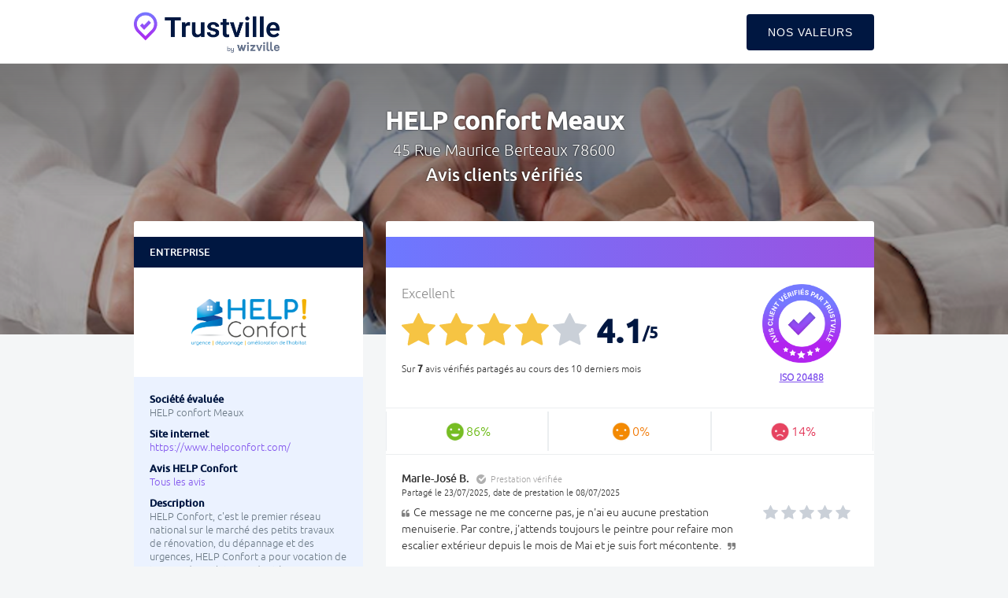

--- FILE ---
content_type: text/html; charset=utf-8
request_url: https://trustville.com/avis-clients/pc/3bHGsV/services_a_la_personne/help_confort_meaux
body_size: 8237
content:
<!DOCTYPE html><html lang="fr"><head><meta charset="utf-8" /><meta content="IE=Edge,chrome=1" http-equiv="X-UA-Compatible" /><meta content="width=device-width, initial-scale=1.0" name="viewport" /><meta content="Avis clients vérifiés HELP confort Meaux | Trustville " name="title" /><meta content="Avis HELP confort Meaux. Retrouvez 7 avis vérifiés de clients ayant effectué des transactions récentes. Norme ISO." name="description" /><link href="https://trustville.com/avis-clients/pc/3bHGsV/services_a_la_personne/help_confort_meaux" rel="canonical" /><title>Avis clients vérifiés HELP confort Meaux | Trustville </title><meta content="authenticity_token" name="csrf-param" />
<meta content="lB1So8yCgfuCIGXoSTcsURcokJcIldbGpILDNyznFbY=" name="csrf-token" /><link href="https://storage.googleapis.com/wizville-assets-eu/assets/trustville-f30fcc1ce5f631d0a132ae40d04ea7d1.css" media="all" rel="stylesheet" type="text/css" /><link href="https://storage.googleapis.com/wizville-assets-eu/assets/trustville-73cb5261a53dc2053f5ed7d78384f753.ico" rel="shortcut icon" type="image/vnd.microsoft.icon" /><script>
//<![CDATA[
window.gon={};gon.is_mobile=null;gon.one_page=1;
//]]>
</script><script src="https://storage.googleapis.com/wizville-assets-eu/assets/trustville-f352433f1a077657301929e944d975a2.js" type="text/javascript"></script><!--Le HTML5 shim, for IE6-8 support of HTML elements--><!--[if IE]><script src="//cdnjs.cloudflare.com/ajax/libs/html5shiv/3.7.2/html5shiv.min.js" type="text/javascript"></script><![endif]--><script src="https://www.google.com/recaptcha/api.js"></script><script async src="https://www.googletagmanager.com/gtag/js?id=G-G4NEHQ439M"></script><script type="application/ld+json">[{"@context":"https://schema.org","@type":"BreadcrumbList","itemListElement":[{"@type":"ListItem","item":{"@id":"https://trustville.com/avis-clients/pc/3bHGsV/services_a_la_personne/help_confort_meaux","name":"Services \u00e0 la personne"},"position":1},{"@type":"ListItem","item":{"@id":"https://trustville.com/avis-clients/pc/3bHGsV/services_a_la_personne/help_confort_meaux","name":"HELP confort Meaux"},"position":2}]},{"@context":"https://schema.org","@type":"LocalBusiness","address":{"@type":"PostalAddress"},"aggregateRating":{"@type":"AggregateRating","bestRating":5,"ratingValue":4.1,"reviewCount":7,"worstRating":0},"description":"Services \u00e0 la personne","image":"https://storage.googleapis.com/wizville-public-eu/uploads/theme/brand_logo_picture/9533/desktop_13a9e7aa29f26d7398506486baf3b1610723e83a8583b89015864b3e92b7647b1fe0d2133e12382b_logo_help_4x.png","name":"HELP confort Meaux","url":"https://trustville.com/avis-clients/pc/3bHGsV/services_a_la_personne/help_confort_meaux","review":[{"@context":"https://schema.org","@type":"Review","about":"Services \u00e0 la personne","author":{"@context":"https://schema.org","@type":"Person","name":"Marie-Jos\u00e9"},"datePublished":"2025-07-23","itemReviewed":"Local business","publisher":{"@type":"Organization","logo":"https://storage.googleapis.com/wizville-assets-eu/static/images/trustville/favicon_trustville.png","name":"Trustville","url":"https://www.trustville.com/"},"reviewBody":"Ce message ne me concerne pas, je n'ai eu aucune prestation menuiserie.\nPar contre, j'attends toujours le peintre pour refaire mon escalier ext\u00e9rieur depuis le mois de Mai et je suis fort m\u00e9contente.","reviewRating":{"@type":"Rating","bestRating":5,"ratingValue":0,"worstRating":0}},{"@context":"https://schema.org","@type":"Review","about":"Services \u00e0 la personne","author":{"@context":"https://schema.org","@type":"Person","name":"Sarah"},"datePublished":"2025-07-11","itemReviewed":"Local business","publisher":{"@type":"Organization","logo":"https://storage.googleapis.com/wizville-assets-eu/static/images/trustville/favicon_trustville.png","name":"Trustville","url":"https://www.trustville.com/"},"reviewBody":"Travail rapide et efficace","reviewRating":{"@type":"Rating","bestRating":5,"ratingValue":5,"worstRating":0}},{"@context":"https://schema.org","@type":"Review","about":"Services \u00e0 la personne","author":{"@context":"https://schema.org","@type":"Person","name":"Francis"},"datePublished":"2025-06-17","itemReviewed":"Local business","publisher":{"@type":"Organization","logo":"https://storage.googleapis.com/wizville-assets-eu/static/images/trustville/favicon_trustville.png","name":"Trustville","url":"https://www.trustville.com/"},"reviewBody":"","reviewRating":{"@type":"Rating","bestRating":5,"ratingValue":5,"worstRating":0}},{"@context":"https://schema.org","@type":"Review","about":"Services \u00e0 la personne","author":{"@context":"https://schema.org","@type":"Person","name":"STAFA"},"datePublished":"2025-04-28","itemReviewed":"Local business","publisher":{"@type":"Organization","logo":"https://storage.googleapis.com/wizville-assets-eu/static/images/trustville/favicon_trustville.png","name":"Trustville","url":"https://www.trustville.com/"},"reviewBody":"","reviewRating":{"@type":"Rating","bestRating":5,"ratingValue":5,"worstRating":0}},{"@context":"https://schema.org","@type":"Review","about":"Services \u00e0 la personne","author":{"@context":"https://schema.org","@type":"Person","name":"SEGOLEN"},"datePublished":"2025-04-02","itemReviewed":"Local business","publisher":{"@type":"Organization","logo":"https://storage.googleapis.com/wizville-assets-eu/static/images/trustville/favicon_trustville.png","name":"Trustville","url":"https://www.trustville.com/"},"reviewBody":"rapidit\u00e9 et efficacit\u00e9 dans les r\u00e9parations.","reviewRating":{"@type":"Rating","bestRating":5,"ratingValue":5,"worstRating":0}},{"@context":"https://schema.org","@type":"Review","about":"Services \u00e0 la personne","author":{"@context":"https://schema.org","@type":"Person","name":"Christian"},"datePublished":"2025-03-25","itemReviewed":"Local business","publisher":{"@type":"Organization","logo":"https://storage.googleapis.com/wizville-assets-eu/static/images/trustville/favicon_trustville.png","name":"Trustville","url":"https://www.trustville.com/"},"reviewBody":"Rapidit\u00e9 et efficacit\u00e9","reviewRating":{"@type":"Rating","bestRating":5,"ratingValue":4,"worstRating":0}},{"@context":"https://schema.org","@type":"Review","about":"Services \u00e0 la personne","author":{"@context":"https://schema.org","@type":"Person","name":"Marguerite"},"datePublished":"2025-03-05","itemReviewed":"Local business","publisher":{"@type":"Organization","logo":"https://storage.googleapis.com/wizville-assets-eu/static/images/trustville/favicon_trustville.png","name":"Trustville","url":"https://www.trustville.com/"},"reviewBody":"Mon probl\u00e8me ayant \u00e9t\u00e9 compris et r\u00e9alis\u00e9","reviewRating":{"@type":"Rating","bestRating":5,"ratingValue":5,"worstRating":0}}]}]</script></head><body class="trustville" data-theme="#8052ED"><div class="background-layer" style="background-image: url(&#39;https://storage.googleapis.com/wizville-public-eu/uploads/theme/brand_background_picture/9533/desktop_8c788213ea8ca4dd5de9bc31617bee3e645280467234ae7a73a5bf8528cc199ba11593ea5378495c_trustville_1200x600px_help%2B_2_.png&#39;)"></div><div class="navbar navbar-default navbar-static-top"><div class="container"><button class="navbar-toggle" data-target=".navbar-responsive-collapse" data-toggle="collapse" type="button"><span class="icon-bar" style=""></span><span class="icon-bar" style=""></span><span class="icon-bar" style=""></span></button><a class="navbar-brand" href="https://www.trustville.com"><div class="hidden-xs"><img alt="Logo_trustville_color" height="52" src="https://storage.googleapis.com/wizville-assets-eu/assets/trustville/logo_trustville_color-243da3931b4f3a18fc773519b7e42546.png" /></div><div class="visible-xs"><img alt="Logo_trustville_color" height="35" src="https://storage.googleapis.com/wizville-assets-eu/assets/trustville/logo_trustville_color-243da3931b4f3a18fc773519b7e42546.png" /></div></a><div class="navbar-collapse collapse navbar-responsive-collapse"><ul class="nav navbar-nav"><li class="contact"><a href="https://www.trustville.com/" style="" target="_blank">Nos valeurs</a></li></ul></div></div></div><h1 class="page-title"><strong>HELP confort Meaux</strong><h2 class="page-subtitle">45 Rue Maurice Berteaux 78600</h2></h1><h1 class="page-title-verified">Avis clients vérifiés</h1><div class="opacity-layer"></div><div class="container" id="trustville_content"><meta content="https://storage.googleapis.com/wizville-public-eu/uploads/theme/brand_logo_picture/9533/desktop_13a9e7aa29f26d7398506486baf3b1610723e83a8583b89015864b3e92b7647b1fe0d2133e12382b_logo_help_4x.png" /><div class="row"><div class="col-lg-12"><div class="modal-report modal fade" id="modal_report"><div class="modal-dialog"><div class="modal-content"><input id="answer_id" name="trustville_reporting[answer_id]" type="hidden" value="" /><input id="message_id" name="trustville_reporting[message_id]" type="hidden" value="" /><input name="remote_ip" type="hidden" value="3.149.232.218" /><input class="g-recaptcha-response" name="g-recaptcha-response" type="hidden" value="" /><div class="modal-header"><span class="title"><span class="verb">Signaler cet avis</span><span class="client none">Signaler cette réponse</span><a class="close" data-dismiss="modal" href="#">&times;</a></span></div><div class="modal-body"><label for="report_reason">Choisissez un motif<sup>*</sup> :</label><select id="trustville_reporting_reason" name="trustville_reporting[reason]"><option value="call_legal_action">Appel à action en justice</option>
<option value="no_experience">Avis sans expérience</option>
<option value="skew_results">Cherche à biaiser les résultats</option>
<option value="conflict">Conflit d&#x27;intérêt</option>
<option value="unintelligible">Confus ou incompréhensible</option>
<option value="malicious">Contenu malicieux</option>
<option value="picture">Contient une photo</option>
<option value="defamatory">Diffamation</option>
<option value="personal_info">Infos personnelles</option>
<option value="coarse">Injures &amp; grossièretés</option>
<option value="banned_word">Mot interdit</option>
<option value="incoherent">Note &amp; commentaire pas cohérents</option>
<option value="advertising">Promeut un autre service</option>
<option value="unrelated">Sans rapport avec le sujet</option>
<option value="spam">Spam</option>
<option value="fake_id">Usurpation d&#x27;identité</option>
<option value="others">Autres</option></select><label for="report_email">Afin d&#39;être informé du traitement de votre signalement, merci de renseigner votre email<sup>*</sup> :<p class="email-mandatory none">Obligatoire</p></label><input id="trustville_reporting_email" name="trustville_reporting[email]" type="email" /></div><div class="modal-body-success-answer none"><b>Votre signalement a bien été pris en compte.</b><br><br>Vous recevrez très prochainement un email vous renseignant des suites qui seront données à votre signalement.</div><div class="modal-body-success-message none"><b>Votre signalement a bien été pris en compte.</b><br><br>Merci de contribuer à la qualité de notre service.</div><div class="modal-footer"><div class="g-recaptcha" data-callback="recaptchaCallback" data-sitekey="6LeZiBcTAAAAALiizrTZPj-M_m4qW5kG8ZWeJtkQ"></div><input class="btn btn-primary submit-report" id="submit_report" name="commit" type="submit" value="Signaler" /></div></div></div></div><section class="active w-o-map" id="feedbacks"><a class="mobile_tabs" data-target=".feedbacks_tab" href="#feedbacks" id="link_to_feedbacks"><h2 class="hidden-sm" style="">Avis Clients</h2><h2 class="hidden-xs" style=""></h2></a><a class="mobile_tabs not-active" data-target="#infos_mobile" href="#infos_mobile" id="link_to_company"><h2>Entreprise</h2></a><div class="trustville-on-5" id="global_average"><div id="global_average_content"><span class="place-name">HELP confort Meaux</span><div><p class="star-extra-info">Excellent</p><span class='trustville-stars trustville-stars-full'></span><span class='trustville-stars trustville-stars-full'></span><span class='trustville-stars trustville-stars-full'></span><span class='trustville-stars trustville-stars-full'></span><span class='trustville-stars trustville-stars-empty'></span><span id="global_average_mark"><strong style="">4.1</strong><span class="on-5" style="">/5</span></span><span class="total">7</span><p class="legend">Sur <b >7</b> avis vérifiés <span class="hidden-xs">partagés au cours des 10 derniers mois</span><span class="visible-xs-inline">depuis 10 mois</span></p></div><p class="visible-xs-block trustville-label"><img alt="Trustville-label-fr" class="" height="50" src="https://wizville.fr/static/lib/images/trustville-label-fr.png" width="50" /><span>Les avis diffusés sur TrustVille sont des avis de clients ayant une preuve d&#39;expérience, en ligne avec les recommandations de la norme<a href="http://www.afnor.org/liste-des-actualites/actualites/2013/juillet-2013/afnor-publie-la-premiere-norme-volontaire-pour-fiabiliser-le-traitement-des-avis-en-ligne-de-consommateurs" style="" target="_blank">ISO 20488</a></span></p></div></div><strong class="trustville-label hidden-xs"><img alt="Trustville-label-fr" class="" height="205" src="https://wizville.fr/static/lib/images/trustville-label-fr.png" width="205" /><span><a href="https://www.iso.org/fr/standard/68193.html" target="_blank">ISO 20488</a></span></strong><div class="filters feedbacks_tab"><span class="feel-link" data-url="L2F2aXMtY2xpZW50cy9wYy8zYkhHc1Yvc2VydmljZXNfYV9sYV9wZXJzb25u
ZS9oZWxwX2NvbmZvcnRfbWVhdXg/ZmVlbGluZz1wb3NpdGl2ZSZwYWdlPTE=
"><div class="feel" data-trigger="positive"><span class="pos">86%</span></div></span><span class="feel-link" data-url="L2F2aXMtY2xpZW50cy9wYy8zYkhHc1Yvc2VydmljZXNfYV9sYV9wZXJzb25u
ZS9oZWxwX2NvbmZvcnRfbWVhdXg/ZmVlbGluZz1uZXV0cmFsJnBhZ2U9MQ==
"><div class="feel" data-trigger="neutral"><span class="neu">0%</span></div></span><span class="feel-link" data-url="L2F2aXMtY2xpZW50cy9wYy8zYkhHc1Yvc2VydmljZXNfYV9sYV9wZXJzb25u
ZS9oZWxwX2NvbmZvcnRfbWVhdXg/ZmVlbGluZz1uZWdhdGl2ZSZwYWdlPTE=
"><div class="feel" data-trigger="negative"><span class="neg">14%</span></div></span></div><div class="feedbacks_tab" id="feedbacks_list"><div class="feedback negative" data-date="2025-07-23" data-score="0" data-voter-id="135733655"><div class="place-name"><span>HELP confort Meaux</span></div><div class="col-left"><p class="author"><span>Marie-José B.</span></p><span class="confirmed-transaction" data-placement="top" data-toggle="tooltip" title="Numéro de client : XX8480"><span class="confirmed-transaction-icon"></span><span class="confirmed-transaction-text">Prestation vérifiée</span></span><div class="extra-infos" style="font-size: 11px; margin-bottom: 8px;">Partagé le 23/07/2025, date de prestation le 08/07/2025<span class="actions verbatim"></span><a class="report-answer" data-answer-id="773497029" data-toggle="modal" href="#modal_report" style="padding-left: 2px; color: grey"><i class="t-icon-flag"></i></a></div><p class="verbatim"><img src="https://storage.googleapis.com/wizville-assets-eu/assets/trustville/quote_left.svg" style="margin: 0px 5px 0px 0px; opacity: 0.5;" width="10px" />Ce message ne me concerne pas, je n&#39;ai eu aucune prestation menuiserie.
Par contre, j&#39;attends toujours le peintre pour refaire mon escalier extérieur depuis le mois de Mai et je suis fort mécontente.
<img src="https://storage.googleapis.com/wizville-assets-eu/assets/trustville/quote_right.svg" style="margin: 0px 0px 0px 5px; opacity: 0.5;" width="10px" /></p></div><div class="col-right"><span class="rate">0</span><span class='trustville-stars trustville-stars-empty trustville-stars-middle'></span><span class='trustville-stars trustville-stars-empty trustville-stars-middle'></span><span class='trustville-stars trustville-stars-empty trustville-stars-middle'></span><span class='trustville-stars trustville-stars-empty trustville-stars-middle'></span><span class='trustville-stars trustville-stars-empty trustville-stars-middle'></span></div></div><div class="feedback positive" data-date="2025-07-11" data-score="5" data-voter-id="134642727"><div class="place-name"><span>HELP confort Meaux</span></div><div class="col-left"><p class="author"><span>Sarah Y.</span></p><span class="confirmed-transaction" data-placement="top" data-toggle="tooltip" title="Numéro de client : XX1538"><span class="confirmed-transaction-icon"></span><span class="confirmed-transaction-text">Prestation vérifiée</span></span><div class="extra-infos" style="font-size: 11px; margin-bottom: 8px;">Partagé le 11/07/2025, date de prestation le 26/06/2025<span class="actions verbatim"></span><a class="report-answer" data-answer-id="769395710" data-toggle="modal" href="#modal_report" style="padding-left: 2px; color: grey"><i class="t-icon-flag"></i></a></div><p class="verbatim"><img src="https://storage.googleapis.com/wizville-assets-eu/assets/trustville/quote_left.svg" style="margin: 0px 5px 0px 0px; opacity: 0.5;" width="10px" />Travail rapide et efficace<img src="https://storage.googleapis.com/wizville-assets-eu/assets/trustville/quote_right.svg" style="margin: 0px 0px 0px 5px; opacity: 0.5;" width="10px" /></p></div><div class="col-right"><span class="rate">5</span><span class='trustville-stars trustville-stars-full trustville-stars-middle'></span><span class='trustville-stars trustville-stars-full trustville-stars-middle'></span><span class='trustville-stars trustville-stars-full trustville-stars-middle'></span><span class='trustville-stars trustville-stars-full trustville-stars-middle'></span><span class='trustville-stars trustville-stars-full trustville-stars-middle'></span></div></div><div class="feedback positive" data-date="2025-06-17" data-score="5" data-voter-id="132778096"><div class="place-name"><span>HELP confort Meaux</span></div><div class="col-left"><p class="author"><span>Francis B.</span></p><span class="confirmed-transaction" data-placement="top" data-toggle="tooltip" title="Numéro de client : XX9409"><span class="confirmed-transaction-icon"></span><span class="confirmed-transaction-text">Prestation vérifiée</span></span><div class="extra-infos" style="font-size: 11px; margin-bottom: 8px;">Partagé le 17/06/2025, date de prestation le 02/06/2025<span class="actions verbatim"></span><a class="report-answer" data-answer-id="761991157" data-toggle="modal" href="#modal_report" style="padding-left: 2px; color: grey"><i class="t-icon-flag"></i></a></div><p class="verbatim"></p></div><div class="col-right"><span class="rate">5</span><span class='trustville-stars trustville-stars-full trustville-stars-middle'></span><span class='trustville-stars trustville-stars-full trustville-stars-middle'></span><span class='trustville-stars trustville-stars-full trustville-stars-middle'></span><span class='trustville-stars trustville-stars-full trustville-stars-middle'></span><span class='trustville-stars trustville-stars-full trustville-stars-middle'></span></div></div><div class="feedback positive" data-date="2025-04-28" data-score="5" data-voter-id="128899430"><div class="place-name"><span>HELP confort Meaux</span></div><div class="col-left"><p class="author"><span>S.</span></p><span class="confirmed-transaction" data-placement="top" data-toggle="tooltip" title="Numéro de client : XX2105"><span class="confirmed-transaction-icon"></span><span class="confirmed-transaction-text">Prestation vérifiée</span></span><div class="extra-infos" style="font-size: 11px; margin-bottom: 8px;">Partagé le 28/04/2025, date de prestation le 09/04/2025<span class="actions verbatim"></span><a class="report-answer" data-answer-id="745891322" data-toggle="modal" href="#modal_report" style="padding-left: 2px; color: grey"><i class="t-icon-flag"></i></a></div><p class="verbatim"></p></div><div class="col-right"><span class="rate">5</span><span class='trustville-stars trustville-stars-full trustville-stars-middle'></span><span class='trustville-stars trustville-stars-full trustville-stars-middle'></span><span class='trustville-stars trustville-stars-full trustville-stars-middle'></span><span class='trustville-stars trustville-stars-full trustville-stars-middle'></span><span class='trustville-stars trustville-stars-full trustville-stars-middle'></span></div></div><div class="feedback positive" data-date="2025-04-02" data-score="5" data-voter-id="127085553"><div class="place-name"><span>HELP confort Meaux</span></div><div class="col-left"><p class="author"><span>SEGOLEN B.</span></p><span class="confirmed-transaction" data-placement="top" data-toggle="tooltip" title="Numéro de client : XX5674"><span class="confirmed-transaction-icon"></span><span class="confirmed-transaction-text">Prestation vérifiée</span></span><div class="extra-infos" style="font-size: 11px; margin-bottom: 8px;">Partagé le 02/04/2025, date de prestation le 12/03/2025<span class="actions verbatim"></span><a class="report-answer" data-answer-id="737610736" data-toggle="modal" href="#modal_report" style="padding-left: 2px; color: grey"><i class="t-icon-flag"></i></a></div><p class="verbatim"><img src="https://storage.googleapis.com/wizville-assets-eu/assets/trustville/quote_left.svg" style="margin: 0px 5px 0px 0px; opacity: 0.5;" width="10px" />rapidité et efficacité dans les réparations. <img src="https://storage.googleapis.com/wizville-assets-eu/assets/trustville/quote_right.svg" style="margin: 0px 0px 0px 5px; opacity: 0.5;" width="10px" /></p></div><div class="col-right"><span class="rate">5</span><span class='trustville-stars trustville-stars-full trustville-stars-middle'></span><span class='trustville-stars trustville-stars-full trustville-stars-middle'></span><span class='trustville-stars trustville-stars-full trustville-stars-middle'></span><span class='trustville-stars trustville-stars-full trustville-stars-middle'></span><span class='trustville-stars trustville-stars-full trustville-stars-middle'></span></div></div><div class="feedback positive" data-date="2025-03-25" data-score="4" data-voter-id="126500935"><div class="place-name"><span>HELP confort Meaux</span></div><div class="col-left"><p class="author"><span>Christian C.</span></p><span class="confirmed-transaction" data-placement="top" data-toggle="tooltip" title="Numéro de client : XX6268"><span class="confirmed-transaction-icon"></span><span class="confirmed-transaction-text">Prestation vérifiée</span></span><div class="extra-infos" style="font-size: 11px; margin-bottom: 8px;">Partagé le 25/03/2025, date de prestation le 06/03/2025<span class="actions verbatim"></span><a class="report-answer" data-answer-id="734925755" data-toggle="modal" href="#modal_report" style="padding-left: 2px; color: grey"><i class="t-icon-flag"></i></a></div><p class="verbatim"><img src="https://storage.googleapis.com/wizville-assets-eu/assets/trustville/quote_left.svg" style="margin: 0px 5px 0px 0px; opacity: 0.5;" width="10px" />Rapidité et efficacité <img src="https://storage.googleapis.com/wizville-assets-eu/assets/trustville/quote_right.svg" style="margin: 0px 0px 0px 5px; opacity: 0.5;" width="10px" /></p></div><div class="col-right"><span class="rate">4</span><span class='trustville-stars trustville-stars-full trustville-stars-middle'></span><span class='trustville-stars trustville-stars-full trustville-stars-middle'></span><span class='trustville-stars trustville-stars-full trustville-stars-middle'></span><span class='trustville-stars trustville-stars-full trustville-stars-middle'></span><span class='trustville-stars trustville-stars-empty trustville-stars-middle'></span></div></div><div class="feedback positive" data-date="2025-03-05" data-score="5" data-voter-id="125240578"><div class="place-name"><span>HELP confort Meaux</span></div><div class="col-left"><p class="author"><span>Marguerite C.</span></p><span class="confirmed-transaction" data-placement="top" data-toggle="tooltip" title="Numéro de client : XX7249"><span class="confirmed-transaction-icon"></span><span class="confirmed-transaction-text">Prestation vérifiée</span></span><div class="extra-infos" style="font-size: 11px; margin-bottom: 8px;">Partagé le 05/03/2025, date de prestation le 18/02/2025<span class="actions verbatim"></span><a class="report-answer" data-answer-id="729594907" data-toggle="modal" href="#modal_report" style="padding-left: 2px; color: grey"><i class="t-icon-flag"></i></a></div><p class="verbatim"><img src="https://storage.googleapis.com/wizville-assets-eu/assets/trustville/quote_left.svg" style="margin: 0px 5px 0px 0px; opacity: 0.5;" width="10px" />Mon problème ayant été compris et réalisé<img src="https://storage.googleapis.com/wizville-assets-eu/assets/trustville/quote_right.svg" style="margin: 0px 0px 0px 5px; opacity: 0.5;" width="10px" /></p></div><div class="col-right"><span class="rate">5</span><span class='trustville-stars trustville-stars-full trustville-stars-middle'></span><span class='trustville-stars trustville-stars-full trustville-stars-middle'></span><span class='trustville-stars trustville-stars-full trustville-stars-middle'></span><span class='trustville-stars trustville-stars-full trustville-stars-middle'></span><span class='trustville-stars trustville-stars-full trustville-stars-middle'></span></div></div></div><footer class="hidden-xs">Vérifiés par <strong><span style="">Trustville</span></strong></footer></section><script type="text/javascript">$(function() {
  var voter_id_query = location.search.split('abuse=')[1];
  var voter_id = voter_id_query ? voter_id_query.split('&')[0] : null;

  // Handle abuse reporting only if voter_id is present
  if (voter_id) {
    var selector = '.report-answer';
    var attempt = 0;
    var max_attempts = 20;

    var interval = setInterval(function() {
      attempt += 1;
      var $el = $(selector);

      if ($el.length) {
        $el.click();
        clearInterval(interval);
      } else if (attempt >= max_attempts) {
        clearInterval(interval);
      }
    }, 500);
  }

  // Handle clicks on span.feel-link elements
  $(document).on('click', 'span.feel-link', function(e) {
    e.preventDefault();
    e.stopPropagation();
    var $span = $(this);
    var encodedUrl = $span.data('url');

    if (encodedUrl) {
      try {
        // Decode the Base64 encoded URL
        var decodedUrl = atob(encodedUrl);
        // Navigate to the decoded URL
        window.location = decodedUrl;
      } catch (error) {
        console.error('Error decoding URL:', error);
      }
    } else {
      console.log('No data-url found on span'); // Debug log
    }
  });
});</script><style type="text/css">span.powered-by {
  font-size: 10px;
  line-height: 42px;
  font-style: italic;
}
span.powered-by label.trusted-partner {
  font-weight: bold;
}
span.trustville-place-link:hover {
  text-decoration: underline;
}
</style><center-mobile class="feedbacks_tab"></center-mobile><header id="company"><p class="title">Entreprise<span class="visible-xs-inline"> - HELP Confort</span></p><p class="brand-logo hidden-xs"><span><img alt="HELP Confort" class="brand-logo" src="https://storage.googleapis.com/wizville-public-eu/uploads/theme/brand_logo_picture/9533/desktop_13a9e7aa29f26d7398506486baf3b1610723e83a8583b89015864b3e92b7647b1fe0d2133e12382b_logo_help_4x.png" /></span></p><div class="topic-scores"></div><div id="infos_desktop"><p class="place-name bold hidden-xs">Société évaluée</p><p class="old-h1 hidden-xs">HELP confort Meaux</p><p><span class="bold">Site internet</span><a href="https://www.helpconfort.com/" onClick="ga(&#39;send&#39;,&#39;event&#39;,&#39;HELP Confort website&#39;,&#39;Click url&#39;,&#39;Nom de la marque&#39;,100)" style="" target="_blank">https://www.helpconfort.com/</a></p><p><span class="bold">Avis HELP Confort</span><a href="https://trustville.com/avis-clients/br/2977/7TOJUr/services_a_la_personne/helpconfort" style="" target="_blank">Tous les avis</a></p><p><span class="bold">Description</span>HELP Confort, c'est le premier réseau national sur le marché des petits travaux de rénovation, du dépannage et des urgences, HELP Confort a pour vocation de trouver des solutions adaptées aux urgences et aux besoins de maintenance des particuliers et des professionnels.</p><p><span class="bold">Activité</span>Services à la personne</p><p class="hidden-xs"><span class="bold">À propos de Trustville</span>Trustville, les avis clients vérifiés des commerçants de confiance. Un service proposé par wizville. Trustville suit les recommandations de la norme ISO 20488:2018 pour garantir des avis authentiques.</p></div></header></div></div></div><script type="text/javascript">$(function() {
  // Initialize tooltips
  $('[data-toggle="tooltip"]').tooltip();

  // Handle clicks on span.obf-page elements
  $(document).on('click', 'span.obf-page', function(e) {
    e.preventDefault();
    e.stopPropagation();
    var $span = $(this);
    var encodedUrl = $span.data('url');

    if (encodedUrl) {
      try {
        // Decode the Base64 encoded URL
        var decodedUrl = atob(encodedUrl);
        // Navigate to the decoded URL
        window.location = decodedUrl;
      } catch (error) {
        console.error('Error decoding URL:', error);
      }
    } else {
      console.log('No data-url found on span'); // Debug log
    }
  });
});</script><style type="text/css">span.obf-page {
  cursor: pointer;
}
</style><footer><div class="container"><div class="row"><div class="col-12"><p><span class="copyright">&copy;Trustville 2026 &nbsp;&nbsp;</span></p><ul class="nav navbar-nav"><li><a href="https://www.trustville.com/" target="_blank">Nos valeurs</a></li><li><a href="https://trustville.com/cgu" target="_blank">CGU</a></li></ul></div></div></div></footer><script>
    !function(t,e){var o,n,p,r;e.__SV||(window.posthog=e,e._i=[],e.init=function(i,s,a){function g(t,e){var o=e.split(".");2==o.length&&(t=t[o[0]],e=o[1]),t[e]=function(){t.push([e].concat(Array.prototype.slice.call(arguments,0)))}}(p=t.createElement("script")).type="text/javascript",p.crossOrigin="anonymous",p.async=!0,p.src=s.api_host.replace(".i.posthog.com","-assets.i.posthog.com")+"/static/array.js",(r=t.getElementsByTagName("script")[0]).parentNode.insertBefore(p,r);var u=e;for(void 0!==a?u=e[a]=[]:a="posthog",u.people=u.people||[],u.toString=function(t){var e="posthog";return"posthog"!==a&&(e+="."+a),t||(e+=" (stub)"),e},u.people.toString=function(){return u.toString(1)+".people (stub)"},o="init capture register register_once register_for_session unregister unregister_for_session getFeatureFlag getFeatureFlagPayload isFeatureEnabled reloadFeatureFlags updateEarlyAccessFeatureEnrollment getEarlyAccessFeatures on onFeatureFlags onSessionId getSurveys getActiveMatchingSurveys renderSurvey canRenderSurvey getNextSurveyStep identify setPersonProperties group resetGroups setPersonPropertiesForFlags resetPersonPropertiesForFlags setGroupPropertiesForFlags resetGroupPropertiesForFlags reset get_distinct_id getGroups get_session_id get_session_replay_url alias set_config startSessionRecording stopSessionRecording sessionRecordingStarted captureException loadToolbar get_property getSessionProperty createPersonProfile opt_in_capturing opt_out_capturing has_opted_in_capturing has_opted_out_capturing clear_opt_in_out_capturing debug".split(" "),n=0;n<o.length;n++)g(u,o[n]);e._i.push([i,s,a])},e.__SV=1)}(document,window.posthog||[]);
    posthog.init('phc_fSel7xAS9y2kHqIxzifrPPnKJ7KYM0vfprTzM5WDSKd', {api_host: 'https://eu.i.posthog.com', person_profiles: 'identified_only'})

    window.dataLayer = window.dataLayer || [];
    function gtag(){dataLayer.push(arguments);}
    gtag('js', new Date());
    gtag('config', 'G-G4NEHQ439M');

    if ($(document.body).data('theme')) {
        var bodyStyles = document.body.style;
        bodyStyles.setProperty('--theme-color', $(document.body).data('theme'));
    }

    (function(w,d,s,l,i){w[l]=w[l]||[];w[l].push({'gtm.start': new Date().getTime(),event:'gtm.js'});var f=d.getElementsByTagName(s)[0], j=d.createElement(s),dl=l!='dataLayer'?'&l='+l:'';j.async=true;j.src= 'https://www.googletagmanager.com/gtm.js?id='+i+dl;f.parentNode.insertBefore(j,f);})(window,document,'script','dataLayer','GTM-NF559ZN9');
</script></body></html>

--- FILE ---
content_type: text/html; charset=utf-8
request_url: https://www.google.com/recaptcha/api2/anchor?ar=1&k=6LeZiBcTAAAAALiizrTZPj-M_m4qW5kG8ZWeJtkQ&co=aHR0cHM6Ly90cnVzdHZpbGxlLmNvbTo0NDM.&hl=en&v=PoyoqOPhxBO7pBk68S4YbpHZ&size=normal&anchor-ms=20000&execute-ms=30000&cb=1gtqatkunts7
body_size: 49417
content:
<!DOCTYPE HTML><html dir="ltr" lang="en"><head><meta http-equiv="Content-Type" content="text/html; charset=UTF-8">
<meta http-equiv="X-UA-Compatible" content="IE=edge">
<title>reCAPTCHA</title>
<style type="text/css">
/* cyrillic-ext */
@font-face {
  font-family: 'Roboto';
  font-style: normal;
  font-weight: 400;
  font-stretch: 100%;
  src: url(//fonts.gstatic.com/s/roboto/v48/KFO7CnqEu92Fr1ME7kSn66aGLdTylUAMa3GUBHMdazTgWw.woff2) format('woff2');
  unicode-range: U+0460-052F, U+1C80-1C8A, U+20B4, U+2DE0-2DFF, U+A640-A69F, U+FE2E-FE2F;
}
/* cyrillic */
@font-face {
  font-family: 'Roboto';
  font-style: normal;
  font-weight: 400;
  font-stretch: 100%;
  src: url(//fonts.gstatic.com/s/roboto/v48/KFO7CnqEu92Fr1ME7kSn66aGLdTylUAMa3iUBHMdazTgWw.woff2) format('woff2');
  unicode-range: U+0301, U+0400-045F, U+0490-0491, U+04B0-04B1, U+2116;
}
/* greek-ext */
@font-face {
  font-family: 'Roboto';
  font-style: normal;
  font-weight: 400;
  font-stretch: 100%;
  src: url(//fonts.gstatic.com/s/roboto/v48/KFO7CnqEu92Fr1ME7kSn66aGLdTylUAMa3CUBHMdazTgWw.woff2) format('woff2');
  unicode-range: U+1F00-1FFF;
}
/* greek */
@font-face {
  font-family: 'Roboto';
  font-style: normal;
  font-weight: 400;
  font-stretch: 100%;
  src: url(//fonts.gstatic.com/s/roboto/v48/KFO7CnqEu92Fr1ME7kSn66aGLdTylUAMa3-UBHMdazTgWw.woff2) format('woff2');
  unicode-range: U+0370-0377, U+037A-037F, U+0384-038A, U+038C, U+038E-03A1, U+03A3-03FF;
}
/* math */
@font-face {
  font-family: 'Roboto';
  font-style: normal;
  font-weight: 400;
  font-stretch: 100%;
  src: url(//fonts.gstatic.com/s/roboto/v48/KFO7CnqEu92Fr1ME7kSn66aGLdTylUAMawCUBHMdazTgWw.woff2) format('woff2');
  unicode-range: U+0302-0303, U+0305, U+0307-0308, U+0310, U+0312, U+0315, U+031A, U+0326-0327, U+032C, U+032F-0330, U+0332-0333, U+0338, U+033A, U+0346, U+034D, U+0391-03A1, U+03A3-03A9, U+03B1-03C9, U+03D1, U+03D5-03D6, U+03F0-03F1, U+03F4-03F5, U+2016-2017, U+2034-2038, U+203C, U+2040, U+2043, U+2047, U+2050, U+2057, U+205F, U+2070-2071, U+2074-208E, U+2090-209C, U+20D0-20DC, U+20E1, U+20E5-20EF, U+2100-2112, U+2114-2115, U+2117-2121, U+2123-214F, U+2190, U+2192, U+2194-21AE, U+21B0-21E5, U+21F1-21F2, U+21F4-2211, U+2213-2214, U+2216-22FF, U+2308-230B, U+2310, U+2319, U+231C-2321, U+2336-237A, U+237C, U+2395, U+239B-23B7, U+23D0, U+23DC-23E1, U+2474-2475, U+25AF, U+25B3, U+25B7, U+25BD, U+25C1, U+25CA, U+25CC, U+25FB, U+266D-266F, U+27C0-27FF, U+2900-2AFF, U+2B0E-2B11, U+2B30-2B4C, U+2BFE, U+3030, U+FF5B, U+FF5D, U+1D400-1D7FF, U+1EE00-1EEFF;
}
/* symbols */
@font-face {
  font-family: 'Roboto';
  font-style: normal;
  font-weight: 400;
  font-stretch: 100%;
  src: url(//fonts.gstatic.com/s/roboto/v48/KFO7CnqEu92Fr1ME7kSn66aGLdTylUAMaxKUBHMdazTgWw.woff2) format('woff2');
  unicode-range: U+0001-000C, U+000E-001F, U+007F-009F, U+20DD-20E0, U+20E2-20E4, U+2150-218F, U+2190, U+2192, U+2194-2199, U+21AF, U+21E6-21F0, U+21F3, U+2218-2219, U+2299, U+22C4-22C6, U+2300-243F, U+2440-244A, U+2460-24FF, U+25A0-27BF, U+2800-28FF, U+2921-2922, U+2981, U+29BF, U+29EB, U+2B00-2BFF, U+4DC0-4DFF, U+FFF9-FFFB, U+10140-1018E, U+10190-1019C, U+101A0, U+101D0-101FD, U+102E0-102FB, U+10E60-10E7E, U+1D2C0-1D2D3, U+1D2E0-1D37F, U+1F000-1F0FF, U+1F100-1F1AD, U+1F1E6-1F1FF, U+1F30D-1F30F, U+1F315, U+1F31C, U+1F31E, U+1F320-1F32C, U+1F336, U+1F378, U+1F37D, U+1F382, U+1F393-1F39F, U+1F3A7-1F3A8, U+1F3AC-1F3AF, U+1F3C2, U+1F3C4-1F3C6, U+1F3CA-1F3CE, U+1F3D4-1F3E0, U+1F3ED, U+1F3F1-1F3F3, U+1F3F5-1F3F7, U+1F408, U+1F415, U+1F41F, U+1F426, U+1F43F, U+1F441-1F442, U+1F444, U+1F446-1F449, U+1F44C-1F44E, U+1F453, U+1F46A, U+1F47D, U+1F4A3, U+1F4B0, U+1F4B3, U+1F4B9, U+1F4BB, U+1F4BF, U+1F4C8-1F4CB, U+1F4D6, U+1F4DA, U+1F4DF, U+1F4E3-1F4E6, U+1F4EA-1F4ED, U+1F4F7, U+1F4F9-1F4FB, U+1F4FD-1F4FE, U+1F503, U+1F507-1F50B, U+1F50D, U+1F512-1F513, U+1F53E-1F54A, U+1F54F-1F5FA, U+1F610, U+1F650-1F67F, U+1F687, U+1F68D, U+1F691, U+1F694, U+1F698, U+1F6AD, U+1F6B2, U+1F6B9-1F6BA, U+1F6BC, U+1F6C6-1F6CF, U+1F6D3-1F6D7, U+1F6E0-1F6EA, U+1F6F0-1F6F3, U+1F6F7-1F6FC, U+1F700-1F7FF, U+1F800-1F80B, U+1F810-1F847, U+1F850-1F859, U+1F860-1F887, U+1F890-1F8AD, U+1F8B0-1F8BB, U+1F8C0-1F8C1, U+1F900-1F90B, U+1F93B, U+1F946, U+1F984, U+1F996, U+1F9E9, U+1FA00-1FA6F, U+1FA70-1FA7C, U+1FA80-1FA89, U+1FA8F-1FAC6, U+1FACE-1FADC, U+1FADF-1FAE9, U+1FAF0-1FAF8, U+1FB00-1FBFF;
}
/* vietnamese */
@font-face {
  font-family: 'Roboto';
  font-style: normal;
  font-weight: 400;
  font-stretch: 100%;
  src: url(//fonts.gstatic.com/s/roboto/v48/KFO7CnqEu92Fr1ME7kSn66aGLdTylUAMa3OUBHMdazTgWw.woff2) format('woff2');
  unicode-range: U+0102-0103, U+0110-0111, U+0128-0129, U+0168-0169, U+01A0-01A1, U+01AF-01B0, U+0300-0301, U+0303-0304, U+0308-0309, U+0323, U+0329, U+1EA0-1EF9, U+20AB;
}
/* latin-ext */
@font-face {
  font-family: 'Roboto';
  font-style: normal;
  font-weight: 400;
  font-stretch: 100%;
  src: url(//fonts.gstatic.com/s/roboto/v48/KFO7CnqEu92Fr1ME7kSn66aGLdTylUAMa3KUBHMdazTgWw.woff2) format('woff2');
  unicode-range: U+0100-02BA, U+02BD-02C5, U+02C7-02CC, U+02CE-02D7, U+02DD-02FF, U+0304, U+0308, U+0329, U+1D00-1DBF, U+1E00-1E9F, U+1EF2-1EFF, U+2020, U+20A0-20AB, U+20AD-20C0, U+2113, U+2C60-2C7F, U+A720-A7FF;
}
/* latin */
@font-face {
  font-family: 'Roboto';
  font-style: normal;
  font-weight: 400;
  font-stretch: 100%;
  src: url(//fonts.gstatic.com/s/roboto/v48/KFO7CnqEu92Fr1ME7kSn66aGLdTylUAMa3yUBHMdazQ.woff2) format('woff2');
  unicode-range: U+0000-00FF, U+0131, U+0152-0153, U+02BB-02BC, U+02C6, U+02DA, U+02DC, U+0304, U+0308, U+0329, U+2000-206F, U+20AC, U+2122, U+2191, U+2193, U+2212, U+2215, U+FEFF, U+FFFD;
}
/* cyrillic-ext */
@font-face {
  font-family: 'Roboto';
  font-style: normal;
  font-weight: 500;
  font-stretch: 100%;
  src: url(//fonts.gstatic.com/s/roboto/v48/KFO7CnqEu92Fr1ME7kSn66aGLdTylUAMa3GUBHMdazTgWw.woff2) format('woff2');
  unicode-range: U+0460-052F, U+1C80-1C8A, U+20B4, U+2DE0-2DFF, U+A640-A69F, U+FE2E-FE2F;
}
/* cyrillic */
@font-face {
  font-family: 'Roboto';
  font-style: normal;
  font-weight: 500;
  font-stretch: 100%;
  src: url(//fonts.gstatic.com/s/roboto/v48/KFO7CnqEu92Fr1ME7kSn66aGLdTylUAMa3iUBHMdazTgWw.woff2) format('woff2');
  unicode-range: U+0301, U+0400-045F, U+0490-0491, U+04B0-04B1, U+2116;
}
/* greek-ext */
@font-face {
  font-family: 'Roboto';
  font-style: normal;
  font-weight: 500;
  font-stretch: 100%;
  src: url(//fonts.gstatic.com/s/roboto/v48/KFO7CnqEu92Fr1ME7kSn66aGLdTylUAMa3CUBHMdazTgWw.woff2) format('woff2');
  unicode-range: U+1F00-1FFF;
}
/* greek */
@font-face {
  font-family: 'Roboto';
  font-style: normal;
  font-weight: 500;
  font-stretch: 100%;
  src: url(//fonts.gstatic.com/s/roboto/v48/KFO7CnqEu92Fr1ME7kSn66aGLdTylUAMa3-UBHMdazTgWw.woff2) format('woff2');
  unicode-range: U+0370-0377, U+037A-037F, U+0384-038A, U+038C, U+038E-03A1, U+03A3-03FF;
}
/* math */
@font-face {
  font-family: 'Roboto';
  font-style: normal;
  font-weight: 500;
  font-stretch: 100%;
  src: url(//fonts.gstatic.com/s/roboto/v48/KFO7CnqEu92Fr1ME7kSn66aGLdTylUAMawCUBHMdazTgWw.woff2) format('woff2');
  unicode-range: U+0302-0303, U+0305, U+0307-0308, U+0310, U+0312, U+0315, U+031A, U+0326-0327, U+032C, U+032F-0330, U+0332-0333, U+0338, U+033A, U+0346, U+034D, U+0391-03A1, U+03A3-03A9, U+03B1-03C9, U+03D1, U+03D5-03D6, U+03F0-03F1, U+03F4-03F5, U+2016-2017, U+2034-2038, U+203C, U+2040, U+2043, U+2047, U+2050, U+2057, U+205F, U+2070-2071, U+2074-208E, U+2090-209C, U+20D0-20DC, U+20E1, U+20E5-20EF, U+2100-2112, U+2114-2115, U+2117-2121, U+2123-214F, U+2190, U+2192, U+2194-21AE, U+21B0-21E5, U+21F1-21F2, U+21F4-2211, U+2213-2214, U+2216-22FF, U+2308-230B, U+2310, U+2319, U+231C-2321, U+2336-237A, U+237C, U+2395, U+239B-23B7, U+23D0, U+23DC-23E1, U+2474-2475, U+25AF, U+25B3, U+25B7, U+25BD, U+25C1, U+25CA, U+25CC, U+25FB, U+266D-266F, U+27C0-27FF, U+2900-2AFF, U+2B0E-2B11, U+2B30-2B4C, U+2BFE, U+3030, U+FF5B, U+FF5D, U+1D400-1D7FF, U+1EE00-1EEFF;
}
/* symbols */
@font-face {
  font-family: 'Roboto';
  font-style: normal;
  font-weight: 500;
  font-stretch: 100%;
  src: url(//fonts.gstatic.com/s/roboto/v48/KFO7CnqEu92Fr1ME7kSn66aGLdTylUAMaxKUBHMdazTgWw.woff2) format('woff2');
  unicode-range: U+0001-000C, U+000E-001F, U+007F-009F, U+20DD-20E0, U+20E2-20E4, U+2150-218F, U+2190, U+2192, U+2194-2199, U+21AF, U+21E6-21F0, U+21F3, U+2218-2219, U+2299, U+22C4-22C6, U+2300-243F, U+2440-244A, U+2460-24FF, U+25A0-27BF, U+2800-28FF, U+2921-2922, U+2981, U+29BF, U+29EB, U+2B00-2BFF, U+4DC0-4DFF, U+FFF9-FFFB, U+10140-1018E, U+10190-1019C, U+101A0, U+101D0-101FD, U+102E0-102FB, U+10E60-10E7E, U+1D2C0-1D2D3, U+1D2E0-1D37F, U+1F000-1F0FF, U+1F100-1F1AD, U+1F1E6-1F1FF, U+1F30D-1F30F, U+1F315, U+1F31C, U+1F31E, U+1F320-1F32C, U+1F336, U+1F378, U+1F37D, U+1F382, U+1F393-1F39F, U+1F3A7-1F3A8, U+1F3AC-1F3AF, U+1F3C2, U+1F3C4-1F3C6, U+1F3CA-1F3CE, U+1F3D4-1F3E0, U+1F3ED, U+1F3F1-1F3F3, U+1F3F5-1F3F7, U+1F408, U+1F415, U+1F41F, U+1F426, U+1F43F, U+1F441-1F442, U+1F444, U+1F446-1F449, U+1F44C-1F44E, U+1F453, U+1F46A, U+1F47D, U+1F4A3, U+1F4B0, U+1F4B3, U+1F4B9, U+1F4BB, U+1F4BF, U+1F4C8-1F4CB, U+1F4D6, U+1F4DA, U+1F4DF, U+1F4E3-1F4E6, U+1F4EA-1F4ED, U+1F4F7, U+1F4F9-1F4FB, U+1F4FD-1F4FE, U+1F503, U+1F507-1F50B, U+1F50D, U+1F512-1F513, U+1F53E-1F54A, U+1F54F-1F5FA, U+1F610, U+1F650-1F67F, U+1F687, U+1F68D, U+1F691, U+1F694, U+1F698, U+1F6AD, U+1F6B2, U+1F6B9-1F6BA, U+1F6BC, U+1F6C6-1F6CF, U+1F6D3-1F6D7, U+1F6E0-1F6EA, U+1F6F0-1F6F3, U+1F6F7-1F6FC, U+1F700-1F7FF, U+1F800-1F80B, U+1F810-1F847, U+1F850-1F859, U+1F860-1F887, U+1F890-1F8AD, U+1F8B0-1F8BB, U+1F8C0-1F8C1, U+1F900-1F90B, U+1F93B, U+1F946, U+1F984, U+1F996, U+1F9E9, U+1FA00-1FA6F, U+1FA70-1FA7C, U+1FA80-1FA89, U+1FA8F-1FAC6, U+1FACE-1FADC, U+1FADF-1FAE9, U+1FAF0-1FAF8, U+1FB00-1FBFF;
}
/* vietnamese */
@font-face {
  font-family: 'Roboto';
  font-style: normal;
  font-weight: 500;
  font-stretch: 100%;
  src: url(//fonts.gstatic.com/s/roboto/v48/KFO7CnqEu92Fr1ME7kSn66aGLdTylUAMa3OUBHMdazTgWw.woff2) format('woff2');
  unicode-range: U+0102-0103, U+0110-0111, U+0128-0129, U+0168-0169, U+01A0-01A1, U+01AF-01B0, U+0300-0301, U+0303-0304, U+0308-0309, U+0323, U+0329, U+1EA0-1EF9, U+20AB;
}
/* latin-ext */
@font-face {
  font-family: 'Roboto';
  font-style: normal;
  font-weight: 500;
  font-stretch: 100%;
  src: url(//fonts.gstatic.com/s/roboto/v48/KFO7CnqEu92Fr1ME7kSn66aGLdTylUAMa3KUBHMdazTgWw.woff2) format('woff2');
  unicode-range: U+0100-02BA, U+02BD-02C5, U+02C7-02CC, U+02CE-02D7, U+02DD-02FF, U+0304, U+0308, U+0329, U+1D00-1DBF, U+1E00-1E9F, U+1EF2-1EFF, U+2020, U+20A0-20AB, U+20AD-20C0, U+2113, U+2C60-2C7F, U+A720-A7FF;
}
/* latin */
@font-face {
  font-family: 'Roboto';
  font-style: normal;
  font-weight: 500;
  font-stretch: 100%;
  src: url(//fonts.gstatic.com/s/roboto/v48/KFO7CnqEu92Fr1ME7kSn66aGLdTylUAMa3yUBHMdazQ.woff2) format('woff2');
  unicode-range: U+0000-00FF, U+0131, U+0152-0153, U+02BB-02BC, U+02C6, U+02DA, U+02DC, U+0304, U+0308, U+0329, U+2000-206F, U+20AC, U+2122, U+2191, U+2193, U+2212, U+2215, U+FEFF, U+FFFD;
}
/* cyrillic-ext */
@font-face {
  font-family: 'Roboto';
  font-style: normal;
  font-weight: 900;
  font-stretch: 100%;
  src: url(//fonts.gstatic.com/s/roboto/v48/KFO7CnqEu92Fr1ME7kSn66aGLdTylUAMa3GUBHMdazTgWw.woff2) format('woff2');
  unicode-range: U+0460-052F, U+1C80-1C8A, U+20B4, U+2DE0-2DFF, U+A640-A69F, U+FE2E-FE2F;
}
/* cyrillic */
@font-face {
  font-family: 'Roboto';
  font-style: normal;
  font-weight: 900;
  font-stretch: 100%;
  src: url(//fonts.gstatic.com/s/roboto/v48/KFO7CnqEu92Fr1ME7kSn66aGLdTylUAMa3iUBHMdazTgWw.woff2) format('woff2');
  unicode-range: U+0301, U+0400-045F, U+0490-0491, U+04B0-04B1, U+2116;
}
/* greek-ext */
@font-face {
  font-family: 'Roboto';
  font-style: normal;
  font-weight: 900;
  font-stretch: 100%;
  src: url(//fonts.gstatic.com/s/roboto/v48/KFO7CnqEu92Fr1ME7kSn66aGLdTylUAMa3CUBHMdazTgWw.woff2) format('woff2');
  unicode-range: U+1F00-1FFF;
}
/* greek */
@font-face {
  font-family: 'Roboto';
  font-style: normal;
  font-weight: 900;
  font-stretch: 100%;
  src: url(//fonts.gstatic.com/s/roboto/v48/KFO7CnqEu92Fr1ME7kSn66aGLdTylUAMa3-UBHMdazTgWw.woff2) format('woff2');
  unicode-range: U+0370-0377, U+037A-037F, U+0384-038A, U+038C, U+038E-03A1, U+03A3-03FF;
}
/* math */
@font-face {
  font-family: 'Roboto';
  font-style: normal;
  font-weight: 900;
  font-stretch: 100%;
  src: url(//fonts.gstatic.com/s/roboto/v48/KFO7CnqEu92Fr1ME7kSn66aGLdTylUAMawCUBHMdazTgWw.woff2) format('woff2');
  unicode-range: U+0302-0303, U+0305, U+0307-0308, U+0310, U+0312, U+0315, U+031A, U+0326-0327, U+032C, U+032F-0330, U+0332-0333, U+0338, U+033A, U+0346, U+034D, U+0391-03A1, U+03A3-03A9, U+03B1-03C9, U+03D1, U+03D5-03D6, U+03F0-03F1, U+03F4-03F5, U+2016-2017, U+2034-2038, U+203C, U+2040, U+2043, U+2047, U+2050, U+2057, U+205F, U+2070-2071, U+2074-208E, U+2090-209C, U+20D0-20DC, U+20E1, U+20E5-20EF, U+2100-2112, U+2114-2115, U+2117-2121, U+2123-214F, U+2190, U+2192, U+2194-21AE, U+21B0-21E5, U+21F1-21F2, U+21F4-2211, U+2213-2214, U+2216-22FF, U+2308-230B, U+2310, U+2319, U+231C-2321, U+2336-237A, U+237C, U+2395, U+239B-23B7, U+23D0, U+23DC-23E1, U+2474-2475, U+25AF, U+25B3, U+25B7, U+25BD, U+25C1, U+25CA, U+25CC, U+25FB, U+266D-266F, U+27C0-27FF, U+2900-2AFF, U+2B0E-2B11, U+2B30-2B4C, U+2BFE, U+3030, U+FF5B, U+FF5D, U+1D400-1D7FF, U+1EE00-1EEFF;
}
/* symbols */
@font-face {
  font-family: 'Roboto';
  font-style: normal;
  font-weight: 900;
  font-stretch: 100%;
  src: url(//fonts.gstatic.com/s/roboto/v48/KFO7CnqEu92Fr1ME7kSn66aGLdTylUAMaxKUBHMdazTgWw.woff2) format('woff2');
  unicode-range: U+0001-000C, U+000E-001F, U+007F-009F, U+20DD-20E0, U+20E2-20E4, U+2150-218F, U+2190, U+2192, U+2194-2199, U+21AF, U+21E6-21F0, U+21F3, U+2218-2219, U+2299, U+22C4-22C6, U+2300-243F, U+2440-244A, U+2460-24FF, U+25A0-27BF, U+2800-28FF, U+2921-2922, U+2981, U+29BF, U+29EB, U+2B00-2BFF, U+4DC0-4DFF, U+FFF9-FFFB, U+10140-1018E, U+10190-1019C, U+101A0, U+101D0-101FD, U+102E0-102FB, U+10E60-10E7E, U+1D2C0-1D2D3, U+1D2E0-1D37F, U+1F000-1F0FF, U+1F100-1F1AD, U+1F1E6-1F1FF, U+1F30D-1F30F, U+1F315, U+1F31C, U+1F31E, U+1F320-1F32C, U+1F336, U+1F378, U+1F37D, U+1F382, U+1F393-1F39F, U+1F3A7-1F3A8, U+1F3AC-1F3AF, U+1F3C2, U+1F3C4-1F3C6, U+1F3CA-1F3CE, U+1F3D4-1F3E0, U+1F3ED, U+1F3F1-1F3F3, U+1F3F5-1F3F7, U+1F408, U+1F415, U+1F41F, U+1F426, U+1F43F, U+1F441-1F442, U+1F444, U+1F446-1F449, U+1F44C-1F44E, U+1F453, U+1F46A, U+1F47D, U+1F4A3, U+1F4B0, U+1F4B3, U+1F4B9, U+1F4BB, U+1F4BF, U+1F4C8-1F4CB, U+1F4D6, U+1F4DA, U+1F4DF, U+1F4E3-1F4E6, U+1F4EA-1F4ED, U+1F4F7, U+1F4F9-1F4FB, U+1F4FD-1F4FE, U+1F503, U+1F507-1F50B, U+1F50D, U+1F512-1F513, U+1F53E-1F54A, U+1F54F-1F5FA, U+1F610, U+1F650-1F67F, U+1F687, U+1F68D, U+1F691, U+1F694, U+1F698, U+1F6AD, U+1F6B2, U+1F6B9-1F6BA, U+1F6BC, U+1F6C6-1F6CF, U+1F6D3-1F6D7, U+1F6E0-1F6EA, U+1F6F0-1F6F3, U+1F6F7-1F6FC, U+1F700-1F7FF, U+1F800-1F80B, U+1F810-1F847, U+1F850-1F859, U+1F860-1F887, U+1F890-1F8AD, U+1F8B0-1F8BB, U+1F8C0-1F8C1, U+1F900-1F90B, U+1F93B, U+1F946, U+1F984, U+1F996, U+1F9E9, U+1FA00-1FA6F, U+1FA70-1FA7C, U+1FA80-1FA89, U+1FA8F-1FAC6, U+1FACE-1FADC, U+1FADF-1FAE9, U+1FAF0-1FAF8, U+1FB00-1FBFF;
}
/* vietnamese */
@font-face {
  font-family: 'Roboto';
  font-style: normal;
  font-weight: 900;
  font-stretch: 100%;
  src: url(//fonts.gstatic.com/s/roboto/v48/KFO7CnqEu92Fr1ME7kSn66aGLdTylUAMa3OUBHMdazTgWw.woff2) format('woff2');
  unicode-range: U+0102-0103, U+0110-0111, U+0128-0129, U+0168-0169, U+01A0-01A1, U+01AF-01B0, U+0300-0301, U+0303-0304, U+0308-0309, U+0323, U+0329, U+1EA0-1EF9, U+20AB;
}
/* latin-ext */
@font-face {
  font-family: 'Roboto';
  font-style: normal;
  font-weight: 900;
  font-stretch: 100%;
  src: url(//fonts.gstatic.com/s/roboto/v48/KFO7CnqEu92Fr1ME7kSn66aGLdTylUAMa3KUBHMdazTgWw.woff2) format('woff2');
  unicode-range: U+0100-02BA, U+02BD-02C5, U+02C7-02CC, U+02CE-02D7, U+02DD-02FF, U+0304, U+0308, U+0329, U+1D00-1DBF, U+1E00-1E9F, U+1EF2-1EFF, U+2020, U+20A0-20AB, U+20AD-20C0, U+2113, U+2C60-2C7F, U+A720-A7FF;
}
/* latin */
@font-face {
  font-family: 'Roboto';
  font-style: normal;
  font-weight: 900;
  font-stretch: 100%;
  src: url(//fonts.gstatic.com/s/roboto/v48/KFO7CnqEu92Fr1ME7kSn66aGLdTylUAMa3yUBHMdazQ.woff2) format('woff2');
  unicode-range: U+0000-00FF, U+0131, U+0152-0153, U+02BB-02BC, U+02C6, U+02DA, U+02DC, U+0304, U+0308, U+0329, U+2000-206F, U+20AC, U+2122, U+2191, U+2193, U+2212, U+2215, U+FEFF, U+FFFD;
}

</style>
<link rel="stylesheet" type="text/css" href="https://www.gstatic.com/recaptcha/releases/PoyoqOPhxBO7pBk68S4YbpHZ/styles__ltr.css">
<script nonce="h8DeMVVnNLr5YZBYwqYIoQ" type="text/javascript">window['__recaptcha_api'] = 'https://www.google.com/recaptcha/api2/';</script>
<script type="text/javascript" src="https://www.gstatic.com/recaptcha/releases/PoyoqOPhxBO7pBk68S4YbpHZ/recaptcha__en.js" nonce="h8DeMVVnNLr5YZBYwqYIoQ">
      
    </script></head>
<body><div id="rc-anchor-alert" class="rc-anchor-alert"></div>
<input type="hidden" id="recaptcha-token" value="[base64]">
<script type="text/javascript" nonce="h8DeMVVnNLr5YZBYwqYIoQ">
      recaptcha.anchor.Main.init("[\x22ainput\x22,[\x22bgdata\x22,\x22\x22,\[base64]/[base64]/[base64]/bmV3IHJbeF0oY1swXSk6RT09Mj9uZXcgclt4XShjWzBdLGNbMV0pOkU9PTM/bmV3IHJbeF0oY1swXSxjWzFdLGNbMl0pOkU9PTQ/[base64]/[base64]/[base64]/[base64]/[base64]/[base64]/[base64]/[base64]\x22,\[base64]\\u003d\\u003d\x22,\x22w4Y5wrfCtlHCksKlGMO+w43DrSQfwpdYwohXwrlCwrLDnUzDv3rCj3VPw6zCqcOxwpnDmWrCkMOlw7XDnVHCjRLCsR3DksOLeGLDnhLDhsOEwo/ClcKwMMK1S8KDDsODEcOMw4rCmcOYwrjCrl4tCxAdQlZ2asKLN8OJw6rDo8O5wpRfwqPDlFYpNcKtYTJHHMOFTkZ7w7gtwqEbIsKMdMO4IMKHesONCcK+w58pUm/DvcONw5s/b8KNwp11w53Cn3/CpMObw6nCk8K1w57DvsOvw6YYwqVsZcO+wql3aB3DqsO7OMKGwpgIwqbCpHnCpMK1w4bDgiLCscKGVxciw4nDpSsTURxDex9yYCxUw6/DkUV7O8OzX8K9NQQHa8KSw6zDmUd3dnLCgyJ+XXUlIWPDrEDDvBbChjvCkcKlC8O1T8KrHcKWF8OsQm4SLRVJQsKmGk82w6jCn8OmYsKbwqt9w6Unw5HDi8OBwpw4wprDsHjCksODOcKnwpZYLhIFDyvCpjoPOQ7DlCXCu3kMwqI5w5/CoQM6UsKGG8OjQcK2w4rDokp0Hm/CksOlwqI0w6YpwpvCjcKCwpV3b0gmJsKVZMKGwpt6w55OwowKVMKiwoZww6tYwqIjw7vDrcOyH8O/UAZSw5zCp8KvCcO2LyPCucO8w6nDlMKMwqQmacKjworCrgfDjMKpw5/DusOMX8OewqjCmMO4EsKYwp/[base64]/CucO9wqFyAGNtw7MHLBFPwovDq8OUN1TCgVpACsKybVpoccOKw67DmcOswoIDFMKMSEwjFsKMeMOfwog0UMKbRxzCs8KdwrTDqcOgJ8O5dQTDm8Kmw53CoSXDscKiw61hw4oBwqvDmsKfw7wHLD8peMKfw54Hw7/ClAMswr44Q8OIw68YwqwTPMOUWcKvw7bDoMKWVMKcwrABw5rDgcK9MjcjL8K5FTjCj8O8wrllw55Fwq4kwq7DrsOee8KXw5DChMKLwq0xSU7DkcKNw7LCgcKMFBNGw7DDocK1B0HCrMOdwqzDvcOpw4/CksOuw40sw5XClcKCXMOAf8OSJx3DiV3Cu8KfXiHCoMOYwpPDo8OlL1MTOnoew7t6wrpVw4JpwrpLBG7CinDDnhnCjn0jWMO/[base64]/[base64]/DlsKdw74xw7DDp8K1wrLCkcKzw6kAN17DjsO0OcO7wrTDsV1rwqvCkVF+w7Axw6wdKMKHw5Ufw7Row4fCkxRwwrHCmMObWVnCkxJQOhISwrR7bcK4eyAHw41mw6rCssK+dMKUH8KifEXDncOpOmnCtsOtAloGQcOaw4/DpibCkF03IcKvVUnCjsKpTjwWecOgw4jDo8OTK2RPwr/DthfDt8Kawp3CosOaw5wTwrnCkCAIw4xVwr5Kw4sVZAjChMK/[base64]/CqcKuw6FXHhlDw5Jrw6rCu8Obw5ccF8OPwpjDsgPDsgVtHcOHwr9IOsKmQW7DjsKowr9bwp/CvMKlBQDDlsOHwrAUw6cHw6LCpgUBS8K+ThdHSGLCnsKbFzELwrbDt8KuDsOlw4jCqhkxDcKacMKtw4HCvkg6REbCgRZfRMKNNcKIw494CT7CpsOMOCI2XygzYGNLNMOFDmfDgxfDjFgJwrbDlm5+w6t/[base64]/Cj8O+U8KGQizCnANZwqbCqGPClxIBw4/[base64]/DkDrCvikXw4nDoMK0wqlKd1vCg3B+FsKUw6LCmzzCoSnDn8K6LcK3w68yQ8KLA3l9w5pNOMOkAhtfwpPDsVw+eERpw7DDoG4dwoIhw7s/eV8KT8Kvw6RDw4VHe8KWw7ISHcK4BMOnFgfDn8OcYFNPw6fCh8OTRyIFOSrDmsKww79bNW8Lw5gbwrjDiMKEdMO6wrsqw4rDlHnDhsKZwpvDgcOVVMOHGsOfw4bDn8KFZsKzbsOswojDpybDqknCjk0ROTnDvcOTwpXDry/CrMO9w5BHw43CuV0Aw6LDliITVcOidVzDjWTDnnjCix3ClsKkw7F+QsKwb8OhEsKqYMOCwovClMKew5lKw40mw4dnUj/[base64]/DsOewozDj2nDkDXCvsOlEMK2ExXCoMOpwoPDoFBRwq4Iw7FCIMKKwp9jTDnCpGAaeAVKQMK9wrPChSdKYgcawqLCuMOTYMOIwpnCvk/CiEXCtMORwqkqWBN3w40/MsKGAcObw7bDhkYyZcKUwpxhV8OKwpfDuTnDk3vCpUokcsKtw74ewoMEw6BFTATCv8O+BiQpSsKMD3sKw6RQD1bClMOxwpQXY8KQwpZiwovCmsKuw6gBwqDCoTbCgMKowpg9w6PDvMKqwr56wpwaWMKKH8KZDz9Owp/CocOjw6XDtXHDkR4zwrDDiWk2EsOxHAQbw50HwptMPA/DqU9Lw798wovCicKXwoPClnlwJsK1w7DCpMOeDMOgNMKpw5MWwqDCgsO8acOReMODQcKwSxbCszlLw5DDvMKBw6TDrCXCg8O0w4d0US/DpkMsw7ogZwTDmhjCvMOQYnJKTcKHKcKMwrzDpGBbwq/CuXLDp1/[base64]/Cq8K2wrdPMcOQwoViCCZZw6l3w5twwpfDmFowwpPCmwxTDMOzwojDqMKzc1HClsOedcOcHsKFBws6TkHCosKee8Kpwqh/[base64]/DhjtfeRMxw7ZVe8K8wotzWwHCkcOgPcOjVMOhDsOQdz1MSjvDl3LDnsOXeMKnXcO0w4rCnxLCtcKvbyoaIEvCgsK/Xw8MMkguZMKiw5vCg0rCkSjDhBMQwrAjwqPDmBzCijZaQsO7w6rDu0bDv8KZKz3CtgtVwpvDqsO2wqBhwp4WVcOmwofDiMO3P0ZddTPCmj1LwqI0wrJgMsKyw6bDgsOQw58mw7ctYCIHa2fCisK5AQ7DnMOLc8K3fxvCg8KZw6jDi8O0OsKSwpQqEFUew6/DjcOTVGLCosO/w7nCjsOLwpsIF8KrfEgFDV1+FMOnKcOKecOeBQjCrxzCvMK8w4JoRh/DpcOuw7nDlT5Xe8ODwplowrFQw4lHw6DCtEIJRwjDn0vDr8OAeMO8wptWw5DDhMOpwrrDvcO4IlkzYF/Dh14jwrnDgw0gOsOhH8KJwrbDgsOvw6fDscKnwpUPRsOuwrrChcKyUsOhw4MbVcK+w6fCrcO+c8K7EQPCtTHDiMOzw6p/YXsCUsK8w7jDpsK1wpxPw558w5k2wp5Qw5hLw4FOW8KICQJiwqDDmcOgw5fCqMK1M0IWwovDgsKMw7NHTjrDksO6wrEiAsKYeBpZK8KBInpzw4V9bcOFLysWU8K1woJXaMKMVQjCjEYbwqdfwprDl8Oyw5LCrCjCq8OOZsOiwrvCkcKqJXbDmMK1w5vCsiXChiY/w4DDhVwHw6NmPCjCt8K7w4bDpxbCg3jCv8KPwoBDw5Ibw6sfwpQ2wpPDhBA7AMONMMO8w6LCowB+w6pkwqAuLsOiw6rCqTHCmcOAHcOTYcKAwr3DuU/DsipnwovCl8O2w7lcwpR0w6rDscOIblzCn1IXBBfCli3CnVPClxVzfQTCqsKedxk8w5fDmkXDrMOVWMK3MC0vZMOOTsKRw4nCmE7CksOPMMKpwqDCvsKHw5AbBgPDt8O0w51Vw4XCmsO8L8KzLsKPwp/DqsKvwqA+d8KzRMKlfMKZwoAiw5MhXXhABg/[base64]/wo7DrSZjw5tQNcKSIixET3rDt8Ore17CncO/[base64]/VyXDhsOhT8OlFMKUwrXDsz4xJ8KwwrZww4XCi3E8d8O0wrEjw5DDksK9w7d+wrYYIT9cw4QobhfCscKiwoUyw6nDqi4fwrcTbgBLRAjChUBmwp/CocKQbMOaA8OmUzTCu8K1w7bDncKnw5lFw5YBMX/CiRDDsU5kwoPDjDgEKVTCrm5rcEASw4jCg8Osw7Yzw67DksOPPMOfHcK4BcKlPAp4woLDhzfCsE3DvwjCjGrCpcKbBsO/RH0fI0xAHMOaw5JNw65lWMO2w7bDnDErLSdVw6bClVlSSi3CrnM9w7LCgkQcI8KBNMKWwrnDgxFQwqczwpLDgMKmwp7DvhxTwpIIw58+w4PCpANYwpBGJQ4lw6sCHsKVwrvDoFk2wrg6YsOfw5LCtcOtw53DpjtsdCUPND/CqcKFUQHCrxF6d8OQJcOkwrNpwoLDn8O5H2dUR8KdZMKQZcO3w5U0wpnDv8OAEMKbKMOGw7tHchUzw5MJwrlKR2RXHk3CuMK5RE/Dk8KgwozCvQrDsMK2wojDujVNVRwww6rDs8O0CFczw5d+GSIMBSjDkCsEwqfDtMOwWmACXGEhw73CpSjCqBfCg8KCw73Duxhsw7lDw5I9DcKyw4vDkF90wqQkKExgwpkGFMOvKD/Dqwp9w58iw6HCjHZhKAlaw4pbCMO2RCduBMKTA8KQAW5Nw4bDscKYwr9ND2nCoxLCvUfDj1QaERHCqz/CjcKwOsOxwq84QQcQw4kxNyfClC1TbydKADB2GScLwrsNw6ZEw5YiJcKmCsOwWW7ChihsFwTCsMOowovDvcOMw7dqK8OHH1zDrHLDrG0OwqYSZsKvSHZEwqsjwr/[base64]/[base64]/CnHJ5w7p1wptfCSTCpMK6wqdbwrdSwo4Jw5llw5Q9w6kwVFxmwr/CrV7Dh8KbwpzCvRUsAMO1wonDjcKCbGQsHm/CgMK7RHTDtMObasKtwqTCoyAlNsK/wrMPOMOKw6FTdMKLUsK7XlBywqrDlMKiwqXClGBxwplZw7vCsWXDt8KndUAyw4dZw5kVIxPDl8K0UWDCsWgOw4V8wq0fZcOEER8LwpvDssKCa8KvwpZhw742LD9HX2nDngAlWcOYQxDChcOsfsOBCk83EMOqNsOow7/CggvDo8Oiwp4Rw6gffxlPw67DszNxRsKIwqt9w5LDksKCNRFswprDtj84wpLDqBl3Kl7Ct3LDj8O1SFxyw4/[base64]/DksKHw5rClsO0w5vConrCncKxXkXCo8OgfsKywqsKSMOXSsO3wpZxw5J6cgLDmlTCl0ojT8OQN2rCoU/DlywCKDtaw54rw7BmwqUfw4XDjmPDu8Kpw4QoIcK9DRrDklEowqDDicOcZ2tTTcOAMsOueUTDnsKjLSppw7c6M8KMcMO1G1VmasO8w7jDj39fwpM6wrjCribCoFHCoQgGIVLCosOMwrPCi8K5ZmPCvMOHT0gRN2dhw7PCu8KvQ8KFLS7CrMOEFw9Jdg8rw4cnWsKgwp/DgsOdwqRDT8OHY0sSwo3DnAB7bcOowrfCnFk3RAFsw63Dn8O/KcOqwqjCpgt1E8OCRFHDjVnCu0Inw5EBOcONdsORw4/ChT/DhncZGcO3wqpvT8O+w6TDmMK/wqBnM14Nwo/CtsO5YQ0pQz7CiQ8kY8OZQcKRKUQNw6fDvAXDnMKtS8OtRsKbB8OVbMK8F8O0w7l5wrRlLjLDpSk6DkjDoirDhA8jwoMSVTcpdQQcLw3Cj8OOccOVW8OCw4XCpCTDuHrDrsKUwq/[base64]/CsO7dgNaJ8Knw6BWMgIjwr/CjhTDjRlew7rDlmPDrEvCnE1xwqEewqbDp09tBFjDlGPCs8K/w5xbw51ODsOow7vDmGHDn8OUwoBZwonCl8Olw7PChibDm8KDw4QwQMOCVyvCnsOpw4Z2bGFqw7sFT8OpwovCpX/[base64]/YWXDr8OiDwUOw45Vw5JkwpRDc8KpY8ObB13Co8OJScKIeQo3WMONwo4Ww5kfF8Off3YRwqbCjkoGW8K0aHvDp0jCpMKtw7bCkHVtf8KGTsO4AlTDnsO2C3vCjMO/DTfClsOXYTrDgMKsGVjCji/DmlnCoRHDkSrCsAUJw6fDr8OfQcOiw4p5woc+woDCosOUT1huLCh6wqDDisKHw51cwonCuWrCrx4tXxrChcKaAg3DncKQQmDDvcKdXX/[base64]/DlH8XwoYKw7E5w6LDhWYfw5nDuMOPw4ciwpnDk8KQwqwNXsO8w5zCpxIZfsKnNcOWDx8/w5FbBT/ChMOlacOVw4FNWMKWWHzDqnPCqMK4wr/CnMK+wqJ+D8KnS8O0worDksOBw4Nsw5bCuw/ClcO6w7o1fSVMHD0KwofDtMKiasOAasKgAC/CjwzDt8KXw7olwowaKcOQewxtw4XDm8K3BlxZbAXCrcKyD2XDs0lUb8OcI8Kecy8VworCi8OnwrzDoSssA8O5w7DCpMK5w4k3w7h2w4pKwrnDjcOuWsOPNcOywq8KwqZvIcKPODVyw5LCux84w5zClypZwpPDi0zCknE9w6jCiMOdw4dRNQ/[base64]/DssK/wrlsbUnCncOMNGcAKsOnw4Iuw7rDgcKTw5bCtEnDssKOwpnCkcKkwq8rSsKNcHHDu8OtWsKQXMOFw5zDkEkWwp9vw4APTsK6ISnDo8Ktw7/[base64]/[base64]/[base64]/[base64]/DkcOnwprCuWDDtsO5w4bCrsK1wrZYPH3DqMKww6LCj8OtIBR+LXbDk8OJw7YwWcOSU8OGwqxzRcKrw79IwrjCocKkw4nChcK4w4rChVvCln7Cr3zDhcKlY8K5c8Kxf8ONwq/ChMKXD3rCsXNuwrM9w4wVw7LDgMKAwoV7wq7Cnys1d2Iswrwqw4fDvQXCuXJZwpDClj5fJ3TDq3NIworCtB3Dm8OxYUBjE8OZw7zCrsKmwqMgMMKbw6PDizXCuAXDkl8mwqViaEEBw6FlwrUDwoQtDMKVcD/Dg8KCbA/DjTLDqAXDosKKVScyw5zClcOPVgnDpsKCWcONwqMWd8Opw4ccbkRQVic5wonCgsOLc8KRw6bDj8KhScOHw6ppAMOXFkrCuGLDs0nCu8KTwpPCjToxwqN8OsKcGsKfEMKpPsOGbDTDm8KLw5Y7NiDDqgRsw5HCsytiw5d4ZmJ+w50uw55mw6/[base64]/CszDCoSgVHMOAw4fCijlVw4/CjCdNw6Fgw4ILw4AIBl3DkxvCsADDucOVf8ORO8K5w4TCs8KBwrEswq/DgcK/FsKHw4ZuwoRaZStIfyRhw4LChcOdGC/[base64]/LsO/[base64]/DnsKIwrQIwoLCicKnwqPCtSQ3w504wobCm0rCgQt2HiduPMO8w7/CisOaKcKOXMO2ZsOMTi1aUzhnD8O3wodNWQDDhcKMwrvDvFkrw6vCinVHNsKKawfDu8Knwp7DlcOMVy1jMMOKWT/CuREfwpjCnsOJBcKJw4vDoyPCiw7Du23Cll3DqcOww6HCpsKCw5Igw73DgXHDs8OlOyJwwqALwp/[base64]/E8K/w5RLw6cHH8OKw7rDgHLDhBvDscO6T8OsakTDtjcpKsORFgI0wpjCtMOjeB/DscOUw7NeXgrDhcOow6TCgcOYw7dcWHjCrhTDgsKJESRAOcO2McKaw7rCisKcGH0jwqIbw6LDn8OJU8KWGMKkwrACDR/Dv0hFasOZw6VSw6XDvcODYMK8woDDjjJHU07DhsKaw6TCkRbDgcOjS8OfM8OHbxzDhMOPwo7Du8Okwp3DsMKnABDDiRpiwr4ERMK9HsOKGwDCjAggZxAkwr/Clm8mfwMxXMO1XsKgwpwAw4FnJMKQFgvDvXzDqsKlb0XDshBHKcOYwoDCpVHCpsK6w7RvBxXCjMOTw5nDg0IxwqXDkRrDhMK7w6HCkATCh0/DhMKywowvK8O/[base64]/Cu8KNdMKnwqfCihlxOcOlw4fDmcKLwpPCplnCq8OHDzVQOcKbJcKabn10UMOUeRjCgcK8UQwFw5NcT2V5w5zDmsOuw6DCscOJUQ4cwrQpwq9gwofDoylywq4Ewr3DucOMesKrwo/[base64]/Ci1okH0QeOSzCmwMBw6DDmw/[base64]/DtsOPw73Cn8ORwqHDuAQ0wojDicOAw5JaGsK/wrNTw7rDgFjCm8KSwqLCq3Mxw55PwoXDoRHCusKEwo5/dMOew7nDoMKnWwLCihNrwrfCvCt3ZsOfwog+fkPDssKzc0zCl8OmdMK5GcKRHMKaY1rCr8O+wp7Cs8KTw5jCvwxTwrNtw6lywrctY8KWwr4BBG/CpcOLRFzDuT9lO18lF07CocKAw77Ch8Knwq3ChHnChh1jOmzCpGooTsOIw77DmMOrwqjDlcOKAMOIYSDDpcKHw7MmwpNFM8ObUMKXZcK/wqgbEwxESMKfW8OuwqPDhGpIFSjDuMODZxVvQ8OxWsObEip6O8KHwoRgw6pNCEbCi2U1wonDuzMPXTFfw5rDpcKlwokSL1HDvcOxwq4xTwNhw6UIwpZ+K8KOYRrCn8OKwrbClgcgEcOxwqw6w5AkdMKOfsO5wrViTG4yNMKHwrTCtwfCgwobwq1aw5PCp8Kaw71/Z1XCmEVKw5YKwpvDmMKKQmIfwp3Cl3caLA0ow7HDhMKkR8OIw4zCp8OEwqvDv8K9wogGwrdlCyNXS8OQwqXDny0Rw6bDrsKXTcKcw5jDj8KKwrPCscOFwrHDjsO2wpXCixvCj3XCpcK/w5xyIcOKw4UbGkbCjgNHGU7DisOvY8OJUsOJwqTDoQtoQMKoFEjDn8KXTMOawrI0wqZSwo4kJ8KDwqsMVcOLDWh5wr9YwqbDuz/DqBxtM3PDjG7CtRIQw5g/wrrDlEtLw5/[base64]/ISHCmlA2ARbDr8OEw6zCisK6NEljw7jDjMOuwptOw5YHwp97EBHDhmfDoMKUwpDDjsKWw5s9w5bCulXCvSNGw77CucK2V0dCw6cQw7HCs1YpbsOef8OMe8OobsOEwpXDuiPDqcOAw5rDkWsOK8KLPsO5PU/DvANXT8KIS8KFwpfDpVIjfAXDo8KywpnDh8KBwqY6exrDo1DCrwIyFWo4wqQSEsKuw63DqcK/w5/[base64]/CnsOTwrfCnsKwO8OZwq/DlVQKwpk5w4dFwpdSe8O5wp5NF2BUFRvDrUfCq8O9w5LClxnDpsK/EyTDqMKVwoHCi8OVw7rClMKewqQnwphJwr1ZTWNLwptow4FTwqHDuzXDsX5uIhNdwrHDuhdbw4bDjsO+w6rDuy8gF8KYw40Sw4/CksOvQcO0JxPDlRDDqmnCqB1yw5JPwp7Duzx4TcOCW8KBVMKxw4pbI2BjPT/DusOqX0IFwp/DmnTDpAXCj8O8asOBw5YJwqppwosZw57Cq2fCrAF3eTYaW3fCsS7DpVvDkxFxNcOMwqlqw6/DkV/[base64]/Dq8Oiw4QlCGjDgMKvw7DDvG3DlB/[base64]/Co8O4wrzDiVTDkcKRaXlHYxAqwqodw4HDhh3DjFlawp5UR1rCp8KaRMOSXcKBw6PDocK1woTDgQXDll9Kw6HDqsKVw74EOsKeHnPChMOael/Doj1ww7FHwr0yJCDCuHYgw53Cs8Kwwro6w7wkwoXCikR2ZMKlwp8+wqVZwqs7UyvCikDDlH1Bw6XCncK/w6XComcLwpxrBAbDiBfDqMK8f8OxwobDjzLCoMK1wrYuwr4xwrlvFFvCjVQrM8OwwrkfbmXDo8K2wodewq0nNMKDKsK5eSdQwq5Sw4lBw7sVw7dAw4x7woTDscKCH8OOfsOEw4hFZ8K8RcKVwrt4woPCv8Ocw4HDo0rDtcK/RSomc8Kqwr3Ds8OzE8OIwpjCvx4kw6Ahw7Fmw57Duk/[base64]/CisOMwrjDjnDDlmrDjMO4w5bDmcK7EsOFE8KZw5Z0PMK0wqFTw6nCiMKsV8KSwo3DpmAswpHDiUxUw6d2wqvCjjUUwo/DrcOlw69SN8OyV8OdWRTChQVMWUIjHMO7U8KYw69BDx7DkBjCk2zCqMO9w6HDkVlbwoLDlCrCihXCvMOiTMOHasOvwobDq8KsDMKLw6LCncO4NcK2w5cUw6QbGsOGEcKLQ8K3w5c2fhjCjsO3w4vCtR5sPR3ClMO9c8KDw5t/CsOnw4HDkMOkw4fCrMKIwqPDqCXCvcKZGMKAI8KgA8O1wqQATcOKwqQHw7V9w486SmfDusKgW8OSLwHDgMKqw5rCuVM/[base64]/[base64]/CiVvCjMOyw55oMygzNlnDtnFjYS3CskTDkhpnKMK+wo/CrDHCrQBpY8KXw55jU8OeIj3Dr8KMwr1AcsO6ICPDssOewrfDrcO6wrTCvTTDnWs4Qi05w5jDrMO3HMKnbE5uFMOlw7Vmw5/CsMOXwqXDm8KnwofDrcKMDl7CmWkBwqgVwoDDmMKdQiLCoTh/wqUqw4rDl8OVw5XCgQAiwonClEl5wq5qEV3DjsKqw6jChcO/JgJkXUJMwq7CoMOGNl/[base64]/[base64]/[base64]/CixwgYcKEwpgHwqVuTkvDjETCpcKxwqjCqMKywp7Dk1Nqw4bDnX1dwrgmek9ubcKlW8K8OsKtwqfCj8KwwpnCrcK7GFo6w4gaAcORwpHCrHEUacOEe8O+U8O+wqTCscOqw6/DqGA6T8KSL8KOalwhwrfCjMOpLcK5RsKxOWgdw6jCgi8xPhcxwrjCui/Dp8Kow6zDpn7CvsOKfRXCuMOmMMK6wqjCkHRGQMOnB8OYZMKYGMOjwqXDgmvChMOVISUNwrtlBsOPDlYWB8K3ccOww6vDocKjw6/CtcOKMsKzBDpew7/[base64]/Cjy1tw6IYZ8KIIcKmw4rDjkvCtRbDu8Knd8Oaw6rCkWTCsl/CvkzDujwALMOBwrrDnRhYwo97wrPDmntWEisyPCtcwoTCohjDrcOheCjDqcOOQBFfwoYDwq4twod6w6zCsQ41w7/CmS/Cu8O+eVzCtiFOwrDCpDF8IkrDvGYLRMKbNUDCsF1yw4/Dv8Krwp4uVljCkEUkM8K9E8OBwqHDsDHCiwPDv8OnXMKVw67Cm8OUw7VkEw7Dt8K7GMKCw6lcGsOMw5Q+wrzCpMK9OMOVw7lTw7MdT8OQc2jCg8KowpNrw7zCtMKvw7vDu8O6Dy/DvsOWYiXCkQDDtEPCmsKiw50USMOXEl5xIydmGX9qw4TCoC4DwrHCrkPDp8Ohwq8lwonCs3xVeg/DjBpmJ13DoW8uw4QNWijCkcOKwp3CjR5uwq57w47DkcKswpPCiUTDscOqwrxZw6HCgMOZNsKMGjYOw4QCHMKzYMKTQyFFLMKGwrrCgyzDrnx/[base64]/CuMKTbMOVw6XDtxxmw5Uxw70+wpFOw51qw4FAwp0wwqnCjTzDkD/CvUXCr3JgwrlHRMK+wrhiBShjOHMbw4lsw7VCwqvCt1ofUcKWbcKoc8ODw7/DlVZqOsOSw7TClcKSw4rDiMKzw7bDn1F+wpMZNjnCi8KIwrdlVsK2ZWg2w7Q7ccKlwqLCrlRKwqPDvF/Cg8O/[base64]/wrHDoH/DisOZGcOkw7TDrMKkwq7CtQjDgsO+wrhsD8O1LnMjMcK1LHbDmH0gVMOwF8Kow61AN8OUwpbCgSgvIEJUw70DwqzDucOXwrzCvMK+TyNIccKPw7kGw5/CiEFGXcKNwoPCrsOcHDFqFcOjw59ewrrCkcKJc33CtEXCmMKhw65zw4HDrMKJR8K0HgHDq8OmK03CjMKHw6vCu8KKw6lgw7DCtMK/[base64]/CicKUHHPCvcK2acO9wrQywrzDhcK/VTjCi3VhQcKSwoDCoF7Do2FXY3/Dr8OIGSXCvnnCqcOyCzUZJ2PDvj/CkMKQe0vDpFfDqsODUcObw4Ifw4/DhMOJwpYgw7XDrj9uwqDCuCLCqSfDt8OYw6sUdW7ClcKZw5XCnB3DlMO6OMKAwrw+GcOsH0LCrcKMwpTDkkLDlkR8wrpqEmwMXkE8wrVEwonCtUNtHcKjw7Rbf8Kjw4/Ck8O7wqLDuAlPwr0iw4Ayw7dKaAXDmCcyLsKqwp7DrBXDhwdNFVXCm8OVP8Osw6fDjVvCgHdww4Izw6XCshPDtw/Cv8OrHsK6wro/JljCvcKyDsODRsKZXcKMfMOpTMKmw6fCoQRGwolXI1J+w5QMw4EMPgY/IsKRcMOwwpbDl8KaFHjCii5xZDbDqjzCkFDDvcOZPcKyDBvDmgBCd8KqwpfDgcKUw7s4TAdgwpQEWSvCh3Vhwppaw7BOwqnCs33Do8Oawo3DkwDDjHRGw5TDl8K7YcOMM2fDtcKOw5YQwp/CnEQUeMKfBsKqwrEYw78nwr9sX8KQTDU/w7LDv8Kdw4DCsBLDgcK8wpt5w7QaUD4Pw78Jd2AAcMOCwoTDmhXCq8OvEcO3wp9awrnDkARYwp/ClsKKw41OcsKLWsOywrgww4jDrcKrWsKHKBJdw4UHwpfDhMOYBMKBw4TDmsK4w5bDmANCNsOFw40+cnlxwo/Crk7DsDDCjsOkC0LCl3nCi8O6AGpjOxQRIMKHw698wp59AQ3DtDZuw5HCgBlrwrTCnhXDssOMdSBQwoUzSEplw6AqacOWa8OGw4dANMOmIj/CmXRYGB/DqcOqUsK0UnlMfh7DvMKKEEDCmFTCtFHDrEwywr7Dk8OPe8O5w5DDhcKxw5/DkFM7w4bCtizDm3DCsQUsw4Idwq/DksOBw6PCqMO1JsKkwqfDhcO7wrvDiWRUUAzCjcOQQsOowqtceiU6w40WVFHDhsOawqvDg8O4FgfClSjCgX/CqMO9wqAaEnHDksOXw7pKw5PDlVs9LsKmw7YHHxPDil5CwrLCm8OnIsKPY8K3w60zb8Kzw57Dh8Ohw5xDTMKJwp/DtFs7fMKow6PCn3bCisOTUV92JMOsLMOuwohQHMKpwpceXFk/w69pwqF9w6PCjAjDrcK7NXo+wq0/w5MGw5Y9wrwGC8KAe8O9UsKEwot9wokHwpjCp3l4woYow67CsmXDnwhebkhTw41WasKDwr3CusOkwrXDncK6w6shwr9mw5Nsw6EIw4/CknjCpcKQbMKedmt9X8Kgwoolb8OgLyJ2XMONKyfCuA0Wwo96T8KuAGvDoiLCqMK/[base64]/DisKVwoXCri/DscKJTsKPw6zDjMOqacKaFMO1w7NUHjAQwpXClALCh8OVRhXCjnrCkDsDw6HDqjITccKuwrrClk3Dujh0w5oLwoXCs27CoDTDhmLDkcONEMK3w4ISQ8OYZQvDmMOMw4vCr20EHMKTwoLDoS3DjUN6IMOAXEXDgMKMLB/[base64]/[base64]/DisK6bsOBw5DCjhNOw6/Cg2Ynw4NkPsKpVlfCrn9qHMO4IcKcIcKAw7VhwqNVLcOSw6HCmsKNUWLDvsOOwoTChMKGwqJ8wqsMf2g/[base64]/CvlTCgsOxQcKkw49Zw6LDgcOdwoADw6UXI24Qw5nDiMKNC8OIwp4bwrzCjELDlB7CksOYwrLDusKFJcOBwqckwrjDqMOlwqRiw4LDvg7Dkk/[base64]/w45fw6fDusOeeRlMOsKaI0tUFcOHc1HCoTttw5HDsHBSwoLCvC3CnQZDwrRQwqPDlcOCwq3CpVAoS8OIAsOJdx0GWh3DnE3CjMKLw4DCpxFJw6zClcK5OsKANcOqdsKdwq/ConrDvcOsw7pCw7FBwobCqB/CiAcULMOGw7XCncKrwokZQsOswqXCu8OILRDDozHDsj3Dk38vbm/Dp8O1wpBzAGbDg1lfN0UowqtLw6rCtTRGcsO/w4xkfsKwSBgxw6EAVsKIw78mwp5VekJ8ScOUwpNGeVrDuMKtUMOKw4YjC8K+wqgOaE/DllzClQHDswvDnDVlw6wrWcO6wpg4w4koakbDjMOwCsKTw7rDllnDjlhvw7LDqE3DiFHCvMOiw5nCoSswZnPDt8OuwpBwwoxfLcKdLGrCs8KDwrbDnRINAirDgMOow6tDL2DCrcK1wr9lw5TDgsO2R2M/a8KVw4hXwpDCksOlYsKsw5DCoMOTw6BBWVlGw43CiGzCpsOEwqvChsKPFsKNwrPCmhwpw7vDqXhDw4TClykHwpcvwrvCg2E8wrkXw6nCrsO9JjTDoVPDnhzCpCUJw4zDsUjDpCnDikbCusKTw7bCh1oZW8Kcwo7DiCMZwq/DrjfCjw/DksOvQcKrYG/[base64]/DlhPCuWbDksOBwqPCjMO3w5bClC5iNzU3WMKfw7PCtw9ow5Z+YQzCpzDDqcOQw7DChTbDlQfCscKMw4TCgcKKwpXDtw0cfcOeEsK4OT7DuS/DgljClcOAQj/Drhhrwp4OwoPDucKQV1tOw79jw7DCtmHCmXfDtjbDjsOdcTjDt2EqMmgpw4pAwoHCi8OtQU1owoRpNGUsPg4ZHxrDiMKcwp3DjwrDtxpCHStnwprCsG3DkyXDn8OlCwbCr8Kwfy3DvcK/PjlYUxRPWXJ6OBDDuW1WwrFhwqkgOMOZcsKRwqLDoBBME8OaaWbCtMO6wqDCmcOww5LChcO2w4/DliHDvcK9FMKkwqZRw5zCt2zDlX/DmFAaw7lUT8O9Mk3DgsK0wroResK9FGzCvAogw5XDgMOsa8KDwrtABcOMwrpwYsOuw4U7LMODM8K6ZmJDw5HDuX/DnMKTHcKPw6zCisOCwqpTwp/CnTnCicOOw4rCuFbCpcKNw6lpwpvDrRRWwr9nPiLCoMKewonCkXA3WcO9HcKLFkcnfFLDhcOGwr7CncKMw693wrXCh8KJEzQpw7vDq0DCqcKowo8LFMKNwpjDtsK+CwrDn8KHTlfCnjolwq/DhyIew6Nrwpkiw7YEw5HDkMOuRMKYw4FpQxcXT8Oowp1kwrUyIRNPPAPDiF7CimR2w5/DowNyCV8Cw5Bnw7jDs8O+N8K+w5bCo8KTL8O4McKgwr8cw7bCnmdcwoVDwppECMOHw6zCvsOhb3XCucOAwqF5EMOkwpzCqsK1VMOuw7VlVRTDo0M9w5vCrQfDk8OgEsOKKFpbw4zCmS55wog8U8KqIxDDssK7w4F5woXDt8KbScO1w5AbN8KGAsOxw7wKw7Z6w7/Cs8OLwr04w7bCh8KAwqjDj8KiHsOsw7Yvc1VAasKrUz3CjmTCuhTDr8KOY3YJwotkw5Mrw53ChQxjw7bCu8KqwosfHMOvwp/DixtvwrgkSU/CrFwYw4BiEAJIey/DuGVrAEcPw69qw6tvw5XCj8O4wrPDmjjDhBFTw4DCriBqdwHCv8O4RgcXw5lMRkjClsO/wpPDhEfDkMKCwqBaw57DqMOqMMKnw74mw6/[base64]/Ch0HDjjlww5VdEhZzdjt1w7lJfEB5w67Dhj1kP8OFY8K6BR4PPDfDg8KPwotVwrLDrmYlwoHCph50C8KOccK+a2PCi2zDvsKEGMKFwq/DgMOHAcKmF8K7HjMZw4BpwpLCmCJzV8O/wosywoDCv8OMEiDDlsKQwrl5MnHCmSUIwrvDnkzDsMKkJMOjKMOPWcOrPxLDhWkwDsKTSsOGwpnDrVJRGMObwrAsNh/[base64]/[base64]/VcK1fcKRwp7Cql/Ct8OrM8KCwohAayfDjsOCw4BPw4Mew7zCtsOKS8OzTBdTasKPw4LClsOEwog5WsOXw5XClcKKYnx6acKWw4sYwrhybcKhwokbwpQ5AsOBw7kiw5BnFcO+w7k6wofDiSvCt3bCjsKowqg7wpjDkyrDtm1xU8KSw5ttwqXChMKrw4PCu0/DpsKjw5hbfTnCnMOvw7rCrE/DvcOmwq3DoiXCisOqJ8KjXDEwP3XCjADDqsKiXcK5FsKmMVFPRwliw6QiwqbCo8KWOsK0BcKEw5kiVH1dw5ZEMzfClQ9zRwfDtSfCsMK2woLDtcOQw7NoBxHDucKfw7TDpkwzwoIIJ8KNw5/DpUTCgClFJ8OFwqYbPFYEHcOqI8KxByzDvC/[base64]/wpFHV8K8IsOkUTLCpXUWwpfDhgXDjMKLCUrDmcKjw53DtEYlw4nCtMKRWcOiw7/[base64]/DgcOsw6/CrMKNLcOzw4nDkFksw55Vw4hbAMKALMKvwp8wfsOwwoc8wo0URsOQwog5GCrDm8O9wr89w7oSQcK4B8O8wrPCl8OEaRhzbg/CqB3CqwrDjcKmfsONwrjCq8KOQSZcLg3Dj1kAI2MjAcKWwo9rwpFmUjAVEsOMw5wLd8O8w4x8asOXwoV6wqnCjTvCnTJtDcKvwpTCnMOjw4XDu8OcwrrCs8K3w6HChcKGw65ww4lLJMKKdMKYw6h/w6bCviV9MEM5dcO/EjhcPsKLET3Ctj4nXUYcwozCn8Omw57CjcKrccOzXcKPe2Jgw5B6wpbCoXU7bcKmCEfDmlLCr8KqJUjCgsKLasO/[base64]/Dk8KJZEkUwo8IwrRLEsOND1IywpnDjXxNw6HCiH9bwrTDt8OXagkAdFIfdRsVw5/DmsOwwp8fwoLDjEnDhsO9DMKYK1vDksKAfMKjwrnChx/[base64]/DrMKJwo/Dm1A4B8K3KMKHw5s7w6Z0H8KgGV/CmjERZcKQw6JfwpRDSX1hwpsBYVXCjwvDmcKBw5BsHMK6KUjDpMOzw73CkAXCq8O4wobCp8OuXcOeAVXCjMKPw5zCgRUlPGPDo0zDrifDocKSaVxRfcKbP8OzEF17JxcHwqlDZyLCrVJdPy17K8OYeA/Ct8OYw4XCnxsZD8OKdCXCpEbDjcKwPEtuwp1pFFLCtX9sw7LDkxPCkcKVWjrCiMOcw6shEsOTKMOyRjfCl2AIwr7DqkTCk8KjwqPCk8KtEHQ8wpZDwqsdE8KwNcOKwpXCqG1pw73DiRESw5jDqEXCpHsOwpAeOcOPHw\\u003d\\u003d\x22],null,[\x22conf\x22,null,\x226LeZiBcTAAAAALiizrTZPj-M_m4qW5kG8ZWeJtkQ\x22,0,null,null,null,0,[21,125,63,73,95,87,41,43,42,83,102,105,109,121],[1017145,797],0,null,null,null,null,0,null,0,1,700,1,null,0,\[base64]/76lBhnEnQkZnOKMAhmv8xEZ\x22,0,0,null,null,1,null,0,1,null,null,null,0],\x22https://trustville.com:443\x22,null,[1,1,1],null,null,null,0,3600,[\x22https://www.google.com/intl/en/policies/privacy/\x22,\x22https://www.google.com/intl/en/policies/terms/\x22],\x22YtjBTl5rsxagdBdn/Mr/ZiGpJi81xcufwu0s18HzeKs\\u003d\x22,0,0,null,1,1769001238765,0,0,[99,39],null,[31],\x22RC-hfOu_fPJyYf93w\x22,null,null,null,null,null,\x220dAFcWeA4UvIYXgodaq2yhNEK2uatPdHkA4mBP2O_LI2hUh5GcwuoIqX8PQllSB6q2aJgS0YRks05tzBOcNNFV8ycFMw7XIYm1oA\x22,1769084038903]");
    </script></body></html>

--- FILE ---
content_type: text/css
request_url: https://storage.googleapis.com/wizville-assets-eu/assets/trustville-f30fcc1ce5f631d0a132ae40d04ea7d1.css
body_size: 8313
content:
@import url(bootstrap3.3/bootstrap.min.css);@font-face{font-family:"trustville-font-1";src:url("https://storage.googleapis.com/wizville-assets-eu/static/fonts/trustville/trustville/trustville-font-1.eot");src:url("https://storage.googleapis.com/wizville-assets-eu/static/fonts/trustville/trustville/trustville-font-1.eot?#iefix") format("embedded-opentype"),url("https://storage.googleapis.com/wizville-assets-eu/static/fonts/trustville/trustville/trustville-font-1.woff") format("woff"),url("https://storage.googleapis.com/wizville-assets-eu/static/fonts/trustville/trustville/trustville-font-1.ttf") format("truetype"),url("https://storage.googleapis.com/wizville-assets-eu/static/fonts/trustville/trustville/trustville-font-1.svg#trustville-font-1") format("svg");font-weight:normal;font-style:normal}@font-face{font-family:'ubuntumedium';src:url("https://storage.googleapis.com/wizville-assets-eu/static/fonts/trustville/ubuntu-medium/ubuntu-m-webfont.eot");src:url("https://storage.googleapis.com/wizville-assets-eu/static/fonts/trustville/ubuntu-medium/ubuntu-m-webfont.eot?#iefix") format("embedded-opentype"),url("https://storage.googleapis.com/wizville-assets-eu/static/fonts/trustville/ubuntu-medium/ubuntu-m-webfont.woff2") format("woff2"),url("https://storage.googleapis.com/wizville-assets-eu/static/fonts/trustville/ubuntu-medium/ubuntu-m-webfont.woff") format("woff"),url("https://storage.googleapis.com/wizville-assets-eu/static/fonts/trustville/ubuntu-medium/ubuntu-m-webfont.ttf") format("truetype"),url("https://storage.googleapis.com/wizville-assets-eu/static/fonts/trustville/ubuntu-medium/ubuntu-m-webfont.svg#ubuntumedium") format("svg");font-weight:normal;font-style:normal}@font-face{font-family:'ubuntulight';src:url("https://storage.googleapis.com/wizville-assets-eu/static/fonts/trustville/ubuntu-light/ubuntu-l-webfont.eot");src:url("https://storage.googleapis.com/wizville-assets-eu/static/fonts/trustville/ubuntu-light/ubuntu-l-webfont.eot?#iefix") format("embedded-opentype"),url("https://storage.googleapis.com/wizville-assets-eu/static/fonts/trustville/ubuntu-light/ubuntu-l-webfont.woff2") format("woff2"),url("https://storage.googleapis.com/wizville-assets-eu/static/fonts/trustville/ubuntu-light/ubuntu-l-webfont.woff") format("woff"),url("https://storage.googleapis.com/wizville-assets-eu/static/fonts/trustville/ubuntu-light/ubuntu-l-webfont.ttf") format("truetype"),url("https://storage.googleapis.com/wizville-assets-eu/static/fonts/trustville/ubuntu-light/ubuntu-l-webfont.svg#ubuntulight") format("svg");font-weight:normal;font-style:normal}:root{--theme-color:#8052ED}.none{display:none}[data-t-icon]:before{font-family:"trustville-font-1" !important;content:attr(data-icon);font-style:normal !important;font-weight:normal !important;font-variant:normal !important;text-transform:none !important;speak:none;line-height:1;-webkit-font-smoothing:antialiased;-moz-osx-font-smoothing:grayscale}.t-icon-star-ho:after,[class^="t-icon-"]:before,[class*=" t-icon-"]:before{font-family:"trustville-font-1" !important;font-style:normal !important;font-weight:normal !important;font-variant:normal !important;text-transform:none !important;speak:none;line-height:1;-webkit-font-smoothing:antialiased;-moz-osx-font-smoothing:grayscale}.t-icon-star:before{content:"b"}.t-icon-star-o:before{content:"c"}.t-icon-star-ho:before{content:"m";color:#EEC056 !important;margin-left:-9px}.t-icon-star-ho:after{content:"m";color:#CAD0D8 !important;display:inline-block;margin-left:-0.215em;filter:progid:dximagetransform.microsoft.basicimage(rotation=0, mirror=1);-webkit-transform:scale(-1, 1);-ms-transform:scale(-1, 1);transform:scale(-1, 1);width:25px;margin-right:-5px}.t-icon-check:before{content:"d"}.t-icon-bars:before{content:"e"}.t-icon-web:before{content:"f"}.t-icon-phone-square:before{content:"g"}.t-icon-email-mail-streamline:before{content:"h"}.t-icon-thumb-tack:before{content:"i"}.t-icon-pencil:before{content:"j"}.t-icon-flag:before{content:"k"}.t-icon-times:before{content:"a"}.opacity-layer{width:100%;position:fixed;top:0px;left:0%;height:425px;background-color:rgba(33,33,33,0.35);z-index:1}.modal-body-success-answer,.modal-body-success-message{padding:15px;line-height:16px}.modal-body-success-answer b,.modal-body-success-message b{font-family:'ubuntumedium',Arial,sans-serif;font-weight:400}.email-mandatory{color:#b62d2c;font-size:0.9em}.trustville #trustville_content .trustville-stars{background-repeat:no-repeat;display:block;float:left}.trustville #trustville_content .trustville-stars.trustville-stars-full{background-image:url("data:image/svg+xml,%3C?xml%20version=%221.0%22%20encoding=%22utf-8%22?%3E%0A%3C!--%20Generator:%20Adobe%20Illustrator%2019.2.1,%20SVG%20Export%20Plug-In%20.%20SVG%20Version:%206.00%20Build%200)%20%20--%3E%0A%3Csvg%20version=%221.1%22%20id=%22Calque_1%22%20xmlns=%22http://www.w3.org/2000/svg%22%20xmlns:xlink=%22http://www.w3.org/1999/xlink%22%20x=%220px%22%20y=%220px%22%0A%20viewBox=%220%200%2011.2%2010.7%22%20enable-background=%22new%200%200%2011.2%2010.7%22%20xml:space=%22preserve%22%3E%0A%3Cpath%20fill=%22%23F6C443%22%20d=%22M11.2,4.1c0,0.1-0.1,0.2-0.2,0.3L8.6,6.8l0.6,3.4v0.1c0,0.1,0,0.2-0.1,0.2c0,0.1-0.1,0.1-0.2,0.1%0Ac-0.1,0-0.2,0-0.3-0.1L5.6,9l-3,1.6c-0.1,0-0.2,0.1-0.3,0.1c-0.1,0-0.2,0-0.2-0.1C2,10.5,2,10.4,2,10.3c0,0,0-0.1,0-0.1l0.6-3.4%0AL0.2,4.4C0.1,4.4,0,4.2,0,4.1c0-0.2,0.2-0.3,0.4-0.3l3.4-0.5l1.5-3C5.3,0.1,5.4,0,5.6,0c0.2,0,0.3,0.1,0.3,0.3l1.5,3l3.4,0.5%0AC11,3.8,11.1,3.9,11.2,4.1z%22/%3E%0A%3C/svg%3E%0A")}.trustville #trustville_content .trustville-stars.trustville-stars-half{background-image:url("data:image/svg+xml,%3C?xml%20version=%221.0%22%20encoding=%22utf-8%22?%3E%0A%3C!--%20Generator:%20Adobe%20Illustrator%2019.2.1,%20SVG%20Export%20Plug-In%20.%20SVG%20Version:%206.00%20Build%200)%20%20--%3E%0A%3Csvg%20version=%221.1%22%20id=%22Calque_1%22%20xmlns=%22http://www.w3.org/2000/svg%22%20xmlns:xlink=%22http://www.w3.org/1999/xlink%22%20x=%220px%22%20y=%220px%22%0A%20viewBox=%220%200%2011.2%2010.7%22%20enable-background=%22new%200%200%2011.2%2010.7%22%20xml:space=%22preserve%22%3E%0A%3ClinearGradient%20id=%22SVGID_1_%22%20gradientUnits=%22userSpaceOnUse%22%20x1=%225.093807e-03%22%20y1=%224.7798%22%20x2=%2211.1551%22%20y2=%224.7798%22%20gradientTransform=%22matrix(1%200%200%20-1%200%2010.11)%22%3E%0A%3Cstop%20%20offset=%220.5%22%20style=%22stop-color:%23F6C443%22/%3E%0A%3Cstop%20%20offset=%220.5%22%20style=%22stop-color:%23CAD0D8%22/%3E%0A%3C/linearGradient%3E%0A%3Cpath%20fill=%22url(%23SVGID_1_)%22%20d=%22M11.2,4.1c0,0.1-0.1,0.2-0.2,0.3L8.6,6.8l0.6,3.4v0.1c0,0.1,0,0.2-0.1,0.2c0,0.1-0.1,0.1-0.2,0.1%0Ac-0.1,0-0.2,0-0.3-0.1L5.6,9l-3,1.6c-0.1,0-0.2,0.1-0.3,0.1c-0.1,0-0.2,0-0.2-0.1C2,10.5,2,10.4,2,10.3c0,0,0-0.1,0-0.1l0.6-3.4%0AL0.2,4.4C0.1,4.4,0,4.2,0,4.1c0-0.2,0.2-0.3,0.4-0.3c0,0,0,0,0,0l3.4-0.5l1.5-3C5.3,0.1,5.4,0,5.6,0c0.2,0,0.3,0.1,0.3,0.3l1.5,3%0Al3.4,0.5C11,3.8,11.1,3.9,11.2,4.1z%22/%3E%0A%3C/svg%3E%0A")}.trustville #trustville_content .trustville-stars.trustville-stars-empty{background-image:url("data:image/svg+xml,%3C?xml%20version=%221.0%22%20encoding=%22utf-8%22?%3E%0A%3C!--%20Generator:%20Adobe%20Illustrator%2019.2.1,%20SVG%20Export%20Plug-In%20.%20SVG%20Version:%206.00%20Build%200)%20%20--%3E%0A%3Csvg%20version=%221.1%22%20baseProfile=%22tiny%22%20id=%22Calque_1%22%0A%20xmlns=%22http://www.w3.org/2000/svg%22%20xmlns:xlink=%22http://www.w3.org/1999/xlink%22%20x=%220px%22%20y=%220px%22%20viewBox=%220%200%2011.2%2010.7%22%0A%20xml:space=%22preserve%22%3E%0A%3Cpath%20fill=%22%23CAD0D8%22%20d=%22M11.2,4.1c0,0.1-0.1,0.2-0.2,0.3L8.6,6.8l0.6,3.3v0.1c0,0.1,0,0.2-0.1,0.2c0,0.1-0.1,0.1-0.2,0.1%0Ac-0.1,0-0.2,0-0.3-0.1L5.6,9l-3,1.6c-0.1,0-0.2,0.1-0.3,0.1c-0.1,0-0.2,0-0.2-0.1C2,10.5,2,10.4,2,10.3c0,0,0-0.1,0-0.1l0.6-3.3%0AL0.2,4.4C0.1,4.4,0,4.2,0,4.1c0-0.2,0.2-0.3,0.4-0.3c0,0,0,0,0,0l3.4-0.5l1.5-3C5.3,0.2,5.4,0,5.6,0c0.2,0,0.3,0.1,0.3,0.3l1.5,3%0Al3.4,0.5C11,3.8,11.1,3.9,11.2,4.1C11.2,4.1,11.2,4.1,11.2,4.1z%22/%3E%0A%3C/svg%3E%0A")}.trustville #trustville_content .trustville-stars-container{float:right;margin-right:-1px}.trustville #trustville_content .trustville-stars-container .trustville-stars.trustville-stars-middle{position:static}#feedbacks .feedback .confirmed-transaction{color:#a1a0a0;display:inline-block;position:relative;top:2px;left:9px}#feedbacks .feedback .confirmed-transaction .confirmed-transaction-icon{display:inline-block;background-image:url("[data-uri]");background-size:12px 12px;background-repeat:no-repeat;margin-right:6px;width:12px;height:12px}#feedbacks .feedback .confirmed-transaction .confirmed-transaction-text{position:relative;top:-2px}#link_to_feedbacks h2 span{float:right;margin-right:10px;text-transform:initial}@media screen and (max-width: 320px){body.trustville section #global_average{padding:3px;left:-15px;width:320px}body.trustville p.trustville-label{width:262px}body.trustville p.trustville-label span a{color:var(--theme-color)}body.trustville section #global_average [class*=t-icon]{font-size:35px}body.trustville section #global_average .on-5,body.trustville section #global_average strong{font-size:33px;line-height:37px}}@media screen and (max-width: 355px){body.trustville section #global_average [class*=t-icon]{font-size:35px}body.trustville section #global_average .on-5,body.trustville section #global_average strong{font-size:27px;line-height:37px}body.trustville section #global_average [class*=t-icon]{font-size:33px !important}body.trustville .opacity-layer{height:245px;position:absolute}body.trustville h1.page-title{font-size:16px;top:90px}body.trustville h1.page-title strong{font-size:18px;margin-top:5px}body.trustville h2.page-subtitle{font-size:15px;top:120px}body.trustville h1.page-title-verified{font-size:15px;top:145px}body.trustville h3.page-subtitle{font-size:15px;top:165px}body.trustville header p.brand-logo{height:70px !important}body.trustville section#feedbacks #global_average{top:70px}body.trustville section#feedbacks #global_average #global_average_mark{position:relative;bottom:3px}}@media screen and (max-width: 768px){html,body{overflow-x:hidden}#infos_desktop{padding-left:15px;padding-right:15px;background-color:#001741;color:#FFFFFF;padding-bottom:10px;padding-top:10px}#infos_desktop p.title{-webkit-box-sizing:border-box;-moz-box-sizing:border-box;box-sizing:border-box;cursor:pointer;display:inline-block;font-family:'ubuntumedium',Arial,sans-serif;margin:0 0 0 50%;height:39px;line-height:39px;color:#FFFFFF;font-size:14px;text-transform:uppercase;background-color:#001741;width:50%;text-align:center;padding:0}#infos_desktop .flex{display:flex;justify-content:center;margin:20px 0 20px 0}#infos_desktop .flex img{width:50%;height:50%}#infos_desktop p:not(.title){padding-left:15px;margin-top:4px}#infos_desktop span.bold{margin-top:4px}#infos_desktop h3,#infos_desktop p.old-h1 h1{font-size:1em;margin:0 0 10px;padding-left:15px}#infos_desktop a{color:#FFF}#infos_desktop #infos_mobile_description{padding-right:10px}#infos_desktop .address,#infos_desktop .place-name{margin:0}#infos_desktop .bold{font-family:'ubuntumedium',Arial,sans-serif;font-weight:700;display:block}#infos_desktop .bold:after{content:' :'}#infos_desktop .map{border-top:3px solid #001741;margin-bottom:13px;background-position:center center;height:150px;margin-top:-10px;width:100%}#company.with-white-label #infos_desktop{background-color:#262626}#trustville_content{padding-left:0px;padding-right:0px}#modal_report .modal-footer{height:70px}#modal_report .modal-footer div.g-recaptcha{transform:scale(0.47);-webkit-transform:scale(0.47);transform-origin:0 0;-webkit-transform-origin:0 0;display:inline-block;vertical-align:top;margin-right:0;width:58%}.trustville .opacity-layer{height:300px;position:absolute;background-color:rgba(0,0,0,0.5)}.trustville p.brand-logo{margin-top:91px !important;z-index:10;position:relative}.trustville h1.page-title{position:absolute;font-size:19px;text-align:center;width:100%;color:#fff;z-index:2;top:100px;no-npsfont-family:'ubuntulight',Arial,sans-serif}.trustville h1.page-title strong{display:block;font-size:22px;margin-top:10px;font-family:'ubuntumedium',Arial,sans-serif}.trustville h2.page-subtitle{position:absolute;font-family:'ubuntulight',Arial,sans-serif;font-size:17px;text-align:center;top:140px;width:100%;color:#fff;z-index:2}.trustville h1.page-title-verified{position:absolute;font-size:20px;font-family:'ubuntumedium';font-weight:300;text-align:center;width:100%;color:#fff;z-index:2;top:180px}.trustville h3.page-subtitle{top:210px;font-size:15px;position:absolute;font-family:'ubuntulight',Arial,sans-serif;text-align:center;width:100%;color:#fff;z-index:2}.trustville .background-layer{position:absolute;width:100%;top:0;z-index:0;height:320px;background-repeat:no-repeat;background-position:center top;background-size:cover}.trustville .row{margin:0}.trustville .col-lg-12{padding:0}.trustville .yellow{color:#EEC056 !important}.trustville .gray{color:#CAD0D8 !important}.trustville .trustville-stars{height:30px;width:30px;margin-right:5px;margin-top:3px}.trustville .trustville-stars.trustville-stars-middle{height:27px;width:27px;margin-top:24px;margin-right:4px}.trustville .navbar-default{background-color:#FFFFFF}.trustville .navbar-default .container{padding:0}.trustville .navbar-default .navbar-toggle{border:0 none;margin-right:8px}.trustville .navbar-default .navbar-toggle .icon-bar{background-color:#001741;height:4px}.trustville .navbar-default .navbar-brand{margin-left:8px;margin-top:-2px}.trustville .navbar-default .navbar-nav{margin:0 -15px}.trustville .navbar-default .navbar-collapse{width:100%;margin:0;text-align:center;padding:0;text-transform:uppercase;background-color:var(--theme-color);position:absolute;top:54px}.trustville .navbar-default .navbar-collapse li{border-top:1px solid #ebeef0}.trustville .navbar-default .navbar-collapse li a{color:#FFF;font-weight:700}.trustville .navbar-default .navbar-collapse li:first-child{border-top:0 none}.trustville header{margin:0 -15px 0;color:gray}.trustville header p.title{display:none;-webkit-box-sizing:border-box;-moz-box-sizing:border-box;box-sizing:border-box;font-family:'ubuntumedium',Arial,sans-serif;margin-top:-20px;padding-left:12px;height:39px;line-height:39px;color:#FFFFFF;font-size:13px;background-color:#001741;text-transform:uppercase}.trustville header p.brand-logo{text-align:center;padding:0px 0;height:120px;display:table;width:100%;margin-top:-20px}.trustville header p.brand-logo span{display:table-cell;vertical-align:middle}.trustville header p.brand-logo img{vertical-align:middle;width:auto;max-width:80%;max-height:70px;height:auto;margin:auto}.trustville header p.brand-logo.has-subtitle img{margin-bottom:34px}.trustville header p.trustville-place-name{text-align:center;font-size:18px;color:#404040}.trustville header .topic{display:none}.trustville section#feedbacks{margin-top:220px !important}.trustville section#feedbacks #link_to_feedbacks h2{border-bottom:3px solid rgba(150,150,150,0.2);background:linear-gradient(to right, #6d78ff, #9b51e0)}.trustville section#feedbacks #link_to_feedbacks.not-active h2{border-bottom:#001741}.trustville section#feedbacks #link_to_company h2{background-color:#001741;border-bottom:#001741}.trustville section#feedbacks #link_to_company.with-white-label h2{background-color:#262626}.trustville section#feedbacks *{background:#FFF}.trustville section#feedbacks:not(.active) *:not(h2){display:none !important}.trustville section#feedbacks h2{-webkit-box-sizing:border-box;-moz-box-sizing:border-box;box-sizing:border-box;cursor:pointer;display:inline-block;font-family:'ubuntumedium',Arial,sans-serif;margin:0;height:39px;line-height:39px;color:#FFFFFF;font-size:14px;text-transform:uppercase;background-color:var(--theme-color);width:50%;text-align:center;padding:0;margin-top:4px;vertical-align:middle}.trustville section#feedbacks #global_average{display:block !important;padding-top:20px;padding-bottom:20px;text-align:left;width:100%;color:gray}.trustville section#feedbacks #global_average .total,.trustville section#feedbacks #global_average .place-name{display:none}.trustville section#feedbacks #global_average #global_average_content{width:90%;margin:auto}.trustville section#feedbacks #global_average [class*=t-icon]{display:inline-block !important;font-size:38px;letter-spacing:3px}.trustville section#feedbacks #global_average div[itemprop="aggregateRating"]{display:block !important}.trustville section#feedbacks #global_average .star-extra-info{display:block !important;font-size:25px;text-align:left;padding-left:0px;width:292px;color:gray}.trustville section#feedbacks #global_average span.visible-xs-inline{display:inline !important}.trustville section#feedbacks #global_average strong,.trustville section#feedbacks #global_average .topic-score{display:inline-block !important;vertical-align:top}.trustville section#feedbacks #global_average strong .t-icon-star-ho:before,.trustville section#feedbacks #global_average .topic-score .t-icon-star-ho:before{margin-left:-7px}.trustville section#feedbacks #global_average strong .t-icon-star-ho:after,.trustville section#feedbacks #global_average .topic-score .t-icon-star-ho:after{margin-left:-14px;margin-right:-2px}.trustville section#feedbacks #global_average strong{position:relative;z-index:2;color:#001741;font-family:'ubuntumedium',Arial,sans-serif;font-size:28px;line-height:43px;margin-left:7px}.trustville section#feedbacks #global_average .on-5{z-index:2;position:relative;display:inline !important;font-weight:700;color:#001741;font-family:'ubuntumedium',Arial,sans-serif;font-size:28px;line-height:43px;margin-left:0}.trustville section#feedbacks #global_average .legend{margin-top:5px;display:block !important;font-size:15px;text-align:left}.trustville section#feedbacks #global_average .legend b{display:inline !important;font-family:'ubuntumedium',Arial,sans-serif}.trustville section#feedbacks #global_average p.trustville-label{margin-top:30px;text-align:left;width:292px}.trustville section#feedbacks #global_average p.trustville-label>img{max-width:18%;height:auto;display:inline-block;margin:0 4px 0px 0}.trustville section#feedbacks #global_average p.trustville-label span{vertical-align:middle;display:inline-block;width:80%;font-size:12px;line-height:15px}.trustville section#feedbacks #global_average p.trustville-label span a{text-decoration:underline;color:var(--theme-color)}.trustville section#feedbacks #global_average p.trustville-label span img{margin-top:-3px}.trustville section#feedbacks .filters{clear:both;border-top:1px solid #ebeef0;border-bottom:1px solid #ebeef0;padding:4px 0}.trustville section#feedbacks .filters.no-nps{height:0px;overflow:hidden;border-bottom:0 none}.trustville section#feedbacks .filters div{display:inline-block;width:33.3%;height:50px;text-align:center}.trustville section#feedbacks .filters.selected .feel,.trustville section#feedbacks .filters.hovered .feel{opacity:0.6}.trustville section#feedbacks .filters.selected .feel.active,.trustville section#feedbacks .filters.hovered .feel.active,.trustville section#feedbacks .filters.selected .feel.mouseover,.trustville section#feedbacks .filters.hovered .feel.mouseover{opacity:1}.trustville section#feedbacks .filters .feel{cursor:pointer}.trustville section#feedbacks .filters .feel:first-child{border-right:1px solid #ebeef0}.trustville section#feedbacks .filters .feel:last-child{border-left:1px solid #ebeef0}.trustville section#feedbacks .filters .feel span{background:transparent url(https://storage.googleapis.com/wizville-assets-eu/assets/trustville/feelings.jpg) no-repeat;display:inline-block;background-size:30px 90px;font-size:16px;line-height:28px;padding-left:29px;margin-top:11px}.trustville section#feedbacks .filters .feel span.neg{background-position:0 0;color:#E1284C}.trustville section#feedbacks .filters .feel span.neu{background-position:0 -30px;color:#F17700}.trustville section#feedbacks .filters .feel span.pos{background-position:0 -59px;color:#63B606}.trustville section#feedbacks .sorts{clear:both;border-top:1px solid #ebeef0;text-align:right;padding:10px 12px}.trustville section#feedbacks .sorts .btn{background-color:transparent;border:1px solid #ebeef0}.trustville section#feedbacks .sorts .btn .caret{margin-left:7px}.trustville section#feedbacks .sorts .dropdown li{cursor:pointer}.trustville section#feedbacks .sorts .dropdown-menu{right:0;left:inherit}.trustville section#feedbacks .sorts .dropdown-menu li{padding:2px 8px}.trustville section#feedbacks .feedback{position:relative;margin-top:0;padding:29px 0 20px 12px;border-bottom:1px solid #ebeef0;clear:both}.trustville section#feedbacks .feedback .voter-date{font-size:0.8em}.trustville section#feedbacks .feedback span.created-at,.trustville section#feedbacks .feedback span.rate,.trustville section#feedbacks .feedback .place-name{display:none}.trustville section#feedbacks .feedback .col-left{padding-top:30px;width:100%}.trustville section#feedbacks .feedback .col-left p.author{display:inline;margin:0;font-family:'ubuntumedium',Arial,sans-serif}.trustville section#feedbacks .feedback .col-left p.verbatim{margin:0;font-size:14px;padding-right:8px}.trustville section#feedbacks .feedback .col-left p.extra-infos{font-size:12px;margin-top:3px;color:#6a7884;font-family:'ubuntulight',Arial,sans-serif;margin-bottom:4px}.trustville section#feedbacks .feedback .col-left p.extra-infos .report-answer,.trustville section#feedbacks .feedback .col-left p.extra-infos .report-message{color:#BCBCBC;margin-left:5px}.trustville section#feedbacks .feedback .client-response p.response{margin-top:10px;color:gray;padding:18px;background-color:#f6f6f6;-webkit-border-radius:3px;border-radius:3px;position:relative;width:95%}.trustville section#feedbacks .feedback .client-response p.response:after{content:'';display:inline-block;border-left:8px solid transparent;border-right:8px solid transparent;border-bottom:8px solid #f6f6f6;position:absolute;top:-8px;left:24px}.trustville section#feedbacks .feedback .client-response p.response:empty{display:none}.trustville section#feedbacks .feedback .client-response p.response-legend{font-size:12px;margin-top:4px;width:89%;vertical-align:top;color:gray}.trustville section#feedbacks .feedback .client-response p.response-legend em,.trustville section#feedbacks .feedback .client-response p.response-legend a,.trustville section#feedbacks .feedback .client-response p.response-legend .bold,.trustville section#feedbacks .feedback .client-response p.response-legend b{font-family:'ubuntumedium',Arial,sans-serif}.trustville section#feedbacks .feedback .client-response p.response-legend em,.trustville section#feedbacks .feedback .client-response p.response-legend a{color:var(--theme-color);text-decoration:none}.trustville section#feedbacks .feedback .client-response p.response-legend em{font-style:normal}.trustville section#feedbacks .feedback .client-response i.t-icon-check{color:var(--theme-color);display:inline-block;vertical-align:middle;line-height:15px;margin-right:3px}.trustville section#feedbacks .feedback .col-right{position:absolute;top:0;text-align:left}.trustville section#feedbacks .feedback .col-right .topic-score{display:block;margin-top:20px}.trustville section#feedbacks .feedback .col-right .topic-score .t-icon-star-ho:before{margin-left:-6px}.trustville section#feedbacks .feedback .col-right .topic-score .t-icon-star-ho:after{margin-left:-17px;margin-right:-3px}.trustville section#feedbacks .feedback .col-right [class*=t-icon]{font-size:28px;letter-spacing:3px}.trustville section#feedbacks .feedback .col-right .t-icon-star-ho:before{margin-left:-4px}.trustville section#feedbacks .feedback .col-right .t-icon-star-ho:after{margin-left:-19px;margin-right:-2px}.trustville section#feedbacks .feedback .confirmed-transaction{font-size:13px}.trustville section#feedbacks .feedback .tooltip{display:none !important}.trustville section#feedbacks .feedback .actions.verbatim a{color:#CED2D6;position:absolute;top:22px;right:15px}.trustville section#feedbacks .feedback .actions.client{color:#CED2D6;float:right;margin-right:14px;display:inline-block;vertical-align:top}.trustville section#feedbacks .feedback .actions a{outline:none;color:#CED2D6;text-decoration:none;font-size:17px}.trustville section#feedbacks .feedback .actions a:hover{color:#565d64}.trustville section#feedbacks .feedback:empty{display:none !important}.trustville section#feedbacks .feedback+.feedback{margin-top:0;border-top:0 none}.trustville>footer{text-align:center;background-color:#ECECEC;padding-top:20px;color:#333;font-family:'Source Sans Pro',Arial,Helvetica,sans-serif;font-weight:400;font-size:14px;text-transform:uppercase}.trustville>footer .copyright{text-transform:none}.trustville>footer a{color:#333}.trustville>footer a:hover{color:#50B681;background-color:#ECECEC}.center-mobile{text-align:center}.pagination{display:inline-block;padding-left:0;margin:20px 0;border-radius:4px;position:relative;z-index:2}.pagination>ul{padding:0}.pagination>ul>li{display:inline;background-color:#F4F4F4}.pagination>ul>li>a,.pagination>ul>li>span{position:relative;float:left;padding:6px 12px;margin-left:-1px;line-height:1.42857143;color:#333;text-decoration:none;background-color:#fff;border:1px solid #E2E2E2}.pagination>ul>li:first-child>a,.pagination>ul>li:first-child>span{margin-left:0}.pagination>ul>li>a:hover,.pagination>ul>li>span:hover,.pagination>ul>li>a:focus,.pagination>ul>li>span:focus{z-index:2;color:#9B959B;background-color:#eee;border-color:#ddd}.pagination>ul>.active>a,.pagination>ul>.active>span,.pagination>ul>.active>a:hover,.pagination>ul>.active>span:hover,.pagination>ul>.active>a:focus,.pagination>ul>.active>span:focus{z-index:3;color:#9B959B;cursor:default;background-color:#E2E2E2;border-color:#E2E2E2}.pagination>ul>.disabled>span,.pagination>ul>.disabled>span:hover,.pagination>ul>.disabled>span:focus,.pagination>ul>.disabled>a,.pagination>ul>.disabled>a:hover,.pagination>ul>.disabled>a:focus{color:#333;cursor:not-allowed;background-color:#fff;border-color:#ddd}.pagination-lg>li>a,.pagination-lg>li>span{padding:10px 16px;font-size:18px;line-height:1.3333333}.pagination-lg>li:first-child>a,.pagination-lg>li:first-child>span{border-top-left-radius:6px;border-bottom-left-radius:6px}.pagination-lg>li:last-child>a,.pagination-lg>li:last-child>span{border-top-right-radius:6px;border-bottom-right-radius:6px}}#modal_report_client,#modal_report{-webkit-border-radius:3px;border-radius:3px;outline-color:transparent}#modal_report_client .modal-content,#modal_report .modal-content{-webkit-box-shadow:none;box-shadow:none}#modal_report_client .modal-header,#modal_report .modal-header{margin-top:20px;font-family:'ubuntumedium',Arial,sans-serif;padding:0 0 0 24px;height:39px;line-height:39px;color:#FFFFFF;font-size:13px;background-color:#6a7884;text-transform:uppercase}#modal_report_client .modal-header a,#modal_report .modal-header a{font-size:33px;display:inline-block;line-height:36px;padding-right:15px;color:#FFF;opacity:1;font-weight:200;text-shadow:none}#modal_report_client sup,#modal_report sup{color:#b62d2c}#modal_report_client input[type=submit],#modal_report input[type=submit]{color:#FFFFFF;background-color:#6a7884;border:0 none;padding:10px 22px;text-transform:uppercase;-webkit-border-radius:2px 2px 0 0;border-radius:2px 2px 0 0}#modal_report_client label[for="report_email"],#modal_report label[for="report_email"]{margin-top:10px}#modal_report_client input:not([type=submit]),#modal_report input:not([type=submit]),#modal_report_client select,#modal_report select{width:50%}#modal_report_client label,#modal_report label{display:block}#modal_report_client .modal-footer,#modal_report .modal-footer{height:70px}#modal_report_client .modal-footer .g-recaptcha,#modal_report .modal-footer .g-recaptcha{transform:scale(0.57);-webkit-transform:scale(0.57);transform-origin:0 0;-webkit-transform-origin:0 0;display:inline-block;vertical-align:top;margin-right:-123px}@media screen and (min-width: 768px){.hide-bg-desktop{background:none !important}.trustville{font-family:'ubuntulight',Arial,sans-serif;background-color:#f4f6f7;background-repeat:no-repeat;background-position:center top;background-size:auto 350px}.trustville .background-layer{position:fixed;width:100%;top:0;z-index:1;height:425px;background-repeat:no-repeat;background-position:center top;background-size:cover}.trustville .yellow{color:#EEC056 !important}.trustville .gray{color:#CAD0D8 !important}.trustville .container{max-width:970px;padding-bottom:0px}.trustville .star-extra-info{font-size:17px;color:#8f8f8f}.trustville .trustville-stars{height:43px;width:43px;margin-right:5px;margin-top:3px}.trustville .trustville-stars.trustville-stars-middle{height:19px;width:19px;margin-top:0px;margin-right:4px;position:relative;left:30px}.trustville .navbar-default{height:81px;background-color:#FFFFFF}.trustville .navbar-default .navbar-brand{margin-top:0;height:80px}.trustville .navbar-default .navbar-nav{float:right;font-size:1em;margin:13px 0;text-transform:uppercase;letter-spacing:1px}.trustville .navbar-default ul.nav li:not(.contact) a:hover{color:#333;position:relative}.trustville .navbar-default ul.nav li:not(.contact) a:hover:after{position:absolute;content:'';width:72%;height:1px;top:40px;left:14%;border:1px solid #333}.trustville .navbar-default li a{color:#333;font-family:'Source Sans Pro',Arial,Helvetica,sans-serif;font-weight:400;font-size:14px;padding-top:18px}.trustville .navbar-default li.contact a{display:block;margin:5px 0 0 14px;height:auto !important;padding:13px 27px;line-height:inherit !important;-webkit-border-radius:4px;border-radius:4px;color:#FFFFFF;background-color:#001741}.trustville .navbar-default li.contact a:hover{opacity:0.8}.trustville .trustville h2.page-subtitle{top:195px}.trustville .page-title,.trustville .page-title-verified{width:100%;left:0;z-index:2;font-size:22px;text-align:center;color:#FFF;font-family:'ubuntumedium';font-weight:300;margin:0;position:absolute;text-shadow:0px 0px 2px black}.trustville .page-title{top:55px;padding-top:75px;padding-bottom:80px;text-shadow:0px 0px 2px black;background:-moz-linear-gradient(top, rgba(96,96,96,0.65) 0%, transparent 100%);background:-webkit-linear-gradient(top, rgba(96,96,96,0.65) 0%, transparent 100%);background:linear-gradient(to bottom, rgba(96,96,96,0.65) 0%, transparent 100%);filter:progid:dximagetransform.microsoft.gradient(startColorstr='#a6606060', endColorstr='#00000000', GradientType=0)}.trustville .page-title strong{display:block;margin-top:5px;font-size:32px}.trustville .page-title-verified{top:210px}.trustville .page-title-verified.without-subtitle{top:180px}.trustville .page-subtitle{color:#FFF;font-family:'ubuntulight';z-index:2;position:absolute;text-align:center;width:100%;top:160px;font-size:20px;text-shadow:0px 0px 2px black}.trustville h3.page-subtitle{top:225px;font-size:18px}.trustville header{z-index:2;position:relative;-webkit-border-radius:3px;border-radius:3px;display:inline-block;vertical-align:top;margin-top:180px;width:31%;background-color:#FFFFFF;padding-top:20px}.trustville header p.title{font-family:'ubuntumedium',Arial,sans-serif;margin-top:0;padding-left:20px;height:39px;line-height:39px;color:#FFFFFF;font-size:13px;background-color:#001741;text-transform:uppercase}.trustville header p.brand-logo{margin:40px auto;text-align:center}.trustville header p.brand-logo img{max-width:50%}.trustville header .topic-scores{text-align:center}.trustville header .topic-scores .t-icon-star-ho:before{margin-left:-4px}.trustville header .topic-scores .t-icon-star-ho:after{margin-left:-18px;margin-right:-3px}.trustville header .topic-scores .topic{width:86%;margin:auto;font-family:'ubuntumedium',Arial,sans-serif;line-height:24px;text-align:left;font-size:0;clear:both;margin-bottom:5px;position:relative}.trustville header .topic-scores .topic .topic-name{display:inline-block;-webkit-box-sizing:border-box;-moz-box-sizing:border-box;box-sizing:border-box;width:42%;font-size:11px;color:#575757;text-transform:uppercase;text-align:left;line-height:15px;vertical-align:middle}.trustville header .topic-scores .topic .trustville-stars-container{position:absolute;right:0;top:50%;transform:translatey(-50%);-ms-transform:translatey(-50%)}.trustville header .topic-scores .topic .topic-score{width:58%;display:inline-block;vertical-align:top;text-align:right;float:right;margin-right:-3px}.trustville header .topic-scores .topic [class*=t-icon]{font-size:20px;letter-spacing:3px}.trustville header #infos_desktop{font-size:0.9em;margin-top:40px;padding:20px;background-color:#EBF2FF;color:#6a7884}.trustville header #infos_desktop h3,.trustville header #infos_desktop h1{color:#6a7884;font-size:1em;margin:0 0 10px}.trustville header #infos_desktop a{-ms-word-break:break-all;word-break:break-all;word-break:break-word}.trustville header #infos_desktop a,.trustville header #infos_desktop strong{color:var(--theme-color)}.trustville header #infos_desktop .address,.trustville header #infos_desktop .place-name{margin:0}.trustville header #infos_desktop .bold{font-family:'ubuntumedium',Arial,sans-serif;font-weight:700;display:block;color:#001741}.trustville header #infos_desktop .map{border:1px solid #d1d3d4;-webkit-border-radius:3px;border-radius:3px;margin-bottom:10px;max-width:100%;height:auto}.trustville #company.with-white-label #infos_desktop{background-color:#e6e7e8}.trustville #company.with-white-label #infos_desktop .bold{color:#6a7884}.trustville #company.with-white-label p.title{background-color:#262626}.trustville section{z-index:2;position:relative;-webkit-border-radius:3px;border-radius:3px;float:right;display:inline-block;vertical-align:top;margin-top:180px;width:66%;background-color:#FFFFFF;padding-top:20px}.trustville section #link_to_company{display:none}.trustville section #link_to_feedbacks{text-decoration:none;cursor:default}.trustville section h2{font-family:'ubuntumedium',Arial,sans-serif;margin-top:0;padding-left:21px;height:39px;line-height:39px;color:#FFFFFF;font-size:13px;background:linear-gradient(to right, #6d78ff, #9b51e0);text-transform:uppercase}.trustville section .hidden-sm{display:none}.trustville section .background{display:none}.trustville section #global_average{margin:11px 0 0 20px;width:60%;display:inline-block;vertical-align:top}.trustville section #global_average.trustville-on-10 .on-5{margin-left:0}.trustville section #global_average .total,.trustville section #global_average .place-name{display:none}.trustville section #global_average [class*=t-icon]{font-size:45px;letter-spacing:3px}.trustville section #global_average strong,.trustville section #global_average .topic-score{display:inline-block;vertical-align:top}.trustville section #global_average strong{color:#001741;font-family:'ubuntumedium',Arial,sans-serif;font-size:42px;line-height:50px;margin-left:7px}.trustville section #global_average .on-5{font-weight:700;color:#001741;font-family:'ubuntumedium',Arial,sans-serif;line-height:55px;margin-left:0;font-size:20px}.trustville section #global_average .legend{margin-top:10px;font-size:12px}.trustville section #global_average .legend b{font-family:'ubuntumedium',Arial,sans-serif}.trustville section strong.trustville-label{display:inline-block;padding:10px;text-align:center;width:145px;float:right;margin:1px 20px 0 0;line-height:13px}.trustville section strong.trustville-label>img{max-width:100px;height:auto;display:block;margin:0 auto 12px}.trustville section strong.trustville-label span{font-size:12px}.trustville section strong.trustville-label span a{text-decoration:underline;color:var(--theme-color)}.trustville section strong.trustville-label span img{margin-top:-3px}.trustville section .filters{clear:both;border-top:1px solid #ebeef0;border-bottom:1px solid #ebeef0;padding:4px 0;margin-top:30px}.trustville section .filters.no-nps{height:0px;overflow:hidden;border-bottom:0 none}.trustville section .filters div{display:inline-block;width:33.3%;height:50px;text-align:center}.trustville section .filters.selected .feel,.trustville section .filters.hovered .feel{opacity:0.6}.trustville section .filters.selected .feel.active,.trustville section .filters.hovered .feel.active,.trustville section .filters.selected .feel.mouseover,.trustville section .filters.hovered .feel.mouseover{opacity:1}.trustville section .filters .feel{cursor:pointer}.trustville section .filters .feel:first-child{border-right:1px solid #ebeef0}.trustville section .filters .feel:last-child{border-left:1px solid #ebeef0}.trustville section .filters .feel span{background:transparent url(https://storage.googleapis.com/wizville-assets-eu/assets/trustville/feelings.jpg) no-repeat;display:inline-block;background-size:30px 90px;font-size:16px;line-height:28px;padding-left:29px;margin-top:11px}.trustville section .filters .feel span.neg{background-position:0 0;color:#E1284C}.trustville section .filters .feel span.neu{background-position:0 -30px;color:#F17700}.trustville section .filters .feel span.pos{background-position:0 -59px;color:#63B606}.trustville section .sorts{clear:both;border-top:1px solid #ebeef0;text-align:right;padding:10px 20px}.trustville section .sorts .btn{background-color:transparent;border:1px solid #ebeef0}.trustville section .sorts .btn .caret{margin-left:7px}.trustville section .sorts .dropdown li{cursor:pointer}.trustville section .sorts .dropdown-menu{right:0;left:inherit}.trustville section .sorts .dropdown-menu li{padding:2px 8px}.trustville section .sorts .dropdown-menu li a{padding:0;color:#333}.trustville section .sorts .dropdown-menu li a:hover,.trustville section .sorts .dropdown-menu li a:focus{font-weight:700;background-color:transparent}.trustville section .sorts .dropdown-menu li:hover{font-weight:700;font-family:'ubuntumedium',Arial,sans-serif}.trustville section strong.trustlabel{text-align:center;width:145px;float:right;padding-top:90px;background:transparent url(https://storage.googleapis.com/wizville-assets-eu/assets/trustville/label-trustville.png) no-repeat center top;background-size:90px;font-family:'ubuntumedium',Arial,sans-serif;text-transform:uppercase;letter-spacing:1px;font-size:11px;color:#646464}.trustville section strong.trustlabel span{display:block;color:var(--theme-color);text-decoration:underline}.trustville section .feedback{padding:20px;border-bottom:1px solid #ebeef0;clear:both}.trustville section .feedback span.created-at,.trustville section .feedback span.rate,.trustville section .feedback .place-name{display:none}.trustville section .feedback .client-response .report-message{display:none}.trustville section .feedback .client-response:hover .report-message{display:inline;color:#BCBCBC;opacity:0.5;text-decoration:none}.trustville section .feedback .client-response:hover .report-message:hover{display:inline;color:#BCBCBC;opacity:1;text-decoration:none}.trustville section .feedback .col-left{width:74%;display:inline-block;vertical-align:middle}.trustville section .feedback .col-left p.author{display:inline;margin:0;font-family:'ubuntumedium',Arial,sans-serif}.trustville section .feedback .col-left p.verbatim{margin:0;line-height:21px}.trustville section .feedback .col-left p.extra-infos{font-size:12px;display:inline-block;color:#6a7884;margin-bottom:4px}.trustville section .feedback .col-left p.extra-infos a,.trustville section .feedback .col-left p.extra-infos a:link,.trustville section .feedback .col-left p.extra-infos a:visited,.trustville section .feedback .col-left p.extra-infos a:hover,.trustville section .feedback .col-left p.extra-infos a:active{color:#6a7884;text-decoration:none}.trustville section .feedback .col-left .report-answer{display:none}.trustville section .feedback .col-left:hover .report-answer{display:inline;color:#BCBCBC;opacity:0.5;text-decoration:none}.trustville section .feedback .col-left:hover .report-answer:hover{display:inline;color:#BCBCBC;opacity:1;text-decoration:none}.trustville section .feedback p.response{color:#6a7884;padding:18px;background-color:#f6f6f6;-webkit-border-radius:3px;border-radius:3px;position:relative}.trustville section .feedback p.response:after{content:'';display:inline-block;border-left:8px solid transparent;border-right:8px solid transparent;border-bottom:8px solid #f6f6f6;position:absolute;top:-8px;left:24px}.trustville section .feedback p.response-legend{font-size:12px;margin-top:4px;color:gray}.trustville section .feedback p.response-legend a,.trustville section .feedback p.response-legend em,.trustville section .feedback p.response-legend .bold,.trustville section .feedback p.response-legend b{font-family:'ubuntumedium',Arial,sans-serif}.trustville section .feedback p.response-legend em{font-style:normal;color:var(--theme-color);text-decoration:none}.trustville section .feedback i.t-icon-check{color:var(--theme-color);display:inline-block;vertical-align:middle;line-height:15px;margin-right:3px}.trustville section .feedback .col-right{width:25%;display:inline-block;vertical-align:middle;text-align:right}.trustville section .feedback .col-right .topic-score{display:block}.trustville section .feedback .col-right [class*=t-icon]{font-size:20px;letter-spacing:3px}.trustville section .feedback .col-right .t-icon-star-ho:before{margin-left:-4px}.trustville section .feedback .col-right .t-icon-star-ho:after{margin-left:-19px;margin-right:-2px}.trustville section .feedback .confirmed-transaction{font-size:11px}.trustville section .feedback .actions{display:inline-block;margin-left:7px;vertical-align:top;margin-top:3px}.trustville section .feedback .actions a{display:none;outline:none;color:#CED2D6;text-decoration:none}.trustville section .feedback .actions a:hover{color:#565d64}.trustville section .feedback .client-response{margin-top:6px}.trustville section .feedback .client-response:hover .actions a{display:block}.trustville section .feedback+.feedback{margin-top:0;border-top:0 none}.trustville section footer{text-align:center;margin-top:0;background:none;text-transform:none;padding:12px 24px;height:auto}.trustville section footer strong{color:var(--theme-color);font-family:'ubuntumedium',Arial,sans-serif}.trustville footer{color:#333;font-family:'Source Sans Pro',Arial,Helvetica,sans-serif;font-weight:400;font-size:14px;text-transform:uppercase;height:75px;background-color:#ececec;margin-top:20px}.trustville footer .col-12{padding-right:15px;padding-left:15px}.trustville footer .copyright{text-transform:none}.trustville footer .lang a{margin-left:0px;text-decoration:none}.trustville footer .lang a:hover,.trustville footer .lang a:active,.trustville footer .lang a.selected{color:black;text-decoration:none;border:none}.trustville footer p{width:30%;text-transform:none;display:inline-block;line-height:75px;margin-bottom:0px}.trustville footer a{margin-left:15px;padding-left:0;color:#999999;padding-right:0;padding-bottom:5px}.trustville footer a:hover{color:#333;background-color:transparent;border-bottom:#333}.trustville footer .navbar-collapse{padding-right:0;padding-left:0}.trustville footer .navbar-nav{float:right;margin-top:12px}.trustville .pagination{display:inline-block;padding-left:0;margin:20px 0;border-radius:4px;position:relative;z-index:2;width:66%;float:right}.trustville .pagination>ul{padding:0}.trustville .pagination>ul>li{display:inline;background-color:#F4F4F4}.trustville .pagination>ul>li>a,.trustville .pagination>ul>li>span{position:relative;float:left;padding:6px 12px;margin-left:-1px;line-height:1.42857143;color:#333;text-decoration:none;background-color:#fff;border:1px solid #E2E2E2}.trustville .pagination>ul>li:first-child>a,.trustville .pagination>ul>li:first-child>span{margin-left:0}.trustville .pagination>ul>li>a:hover,.trustville .pagination>ul>li>span:hover,.trustville .pagination>ul>li>a:focus,.trustville .pagination>ul>li>span:focus{z-index:2;color:#9B959B;background-color:#eee;border-color:#ddd}.trustville .pagination>ul>.active>a,.trustville .pagination>ul>.active>span,.trustville .pagination>ul>.active>a:hover,.trustville .pagination>ul>.active>span:hover,.trustville .pagination>ul>.active>a:focus,.trustville .pagination>ul>.active>span:focus{z-index:3;color:#9B959B;cursor:default;background-color:#E2E2E2;border-color:#E2E2E2}.trustville .pagination>ul>.disabled>span,.trustville .pagination>ul>.disabled>span:hover,.trustville .pagination>ul>.disabled>span:focus,.trustville .pagination>ul>.disabled>a,.trustville .pagination>ul>.disabled>a:hover,.trustville .pagination>ul>.disabled>a:focus{color:#333;cursor:not-allowed;background-color:#fff;border-color:#ddd}.trustville .pagination-lg>li>a,.trustville .pagination-lg>li>span{padding:10px 16px;font-size:18px;line-height:1.3333333}.trustville .pagination-lg>li:first-child>a,.trustville .pagination-lg>li:first-child>span{border-top-left-radius:6px;border-bottom-left-radius:6px}.trustville .pagination-lg>li:last-child>a,.trustville .pagination-lg>li:last-child>span{border-top-right-radius:6px;border-bottom-right-radius:6px}}@media screen and (min-width: 768px) and (max-width: 1094px){.trustville{background-size:contain !important}.trustville section #global_average [class*=t-icon]{font-size:33px}.trustville #global_average_mark{position:relative;bottom:5px}.trustville header .topic-scores .topic{width:95%}.trustville header .topic-scores .topic .topic-name{width:35%}.trustville header .topic-scores .topic .topic-score{width:55%}.trustville section strong.trustville-label{width:125px;margin:25px 10px 0 0}.trustville section strong.trustville-label span a{color:var(--theme-color)}.trustville section #global_average{margin:40px 0 0 20px;width:67%;display:inline-block;vertical-align:top}.trustville section .col-left{width:70% !important}.trustville section .col-right{width:30% !important}}.trustville .cgu{margin-top:-20px;text-align:justify}.trustville .cgu .section-heading{text-align:left;font-weight:bold}.trustville .cgu>.row.green{background-color:rgba(33,33,33,0.35);color:white}.trustville .cgu #cgu_container{margin-top:20px;margin-bottom:20px}.trustville .cgu #cgu_content{padding:10px 30px 10px 30px;background-color:#F8F8F8;border-radius:5px;color:black}.trustville .cgu #wizville_details{text-align:center;margin:20px auto auto}.trustville .cgu #cgu_title{text-align:center;margin:auto}.trustville .cgu #cgu_title_date{text-align:center;margin:auto;margin-top:10px}.trustville .for-business{margin-top:-20px;margin-bottom:95px;text-align:center}.trustville .for-business>.row.green{background-color:#6dc79c;color:white}.trustville .for-business>.row{background-color:#f6f8f9}.trustville .for-business section{text-align:left;background-color:transparent;width:100%;margin:auto;float:none}.trustville .for-business section h2.section-heading{background-color:transparent;padding-left:0;color:#444444;font-family:'ubuntumedium';font-size:23px;text-align:left}.trustville .for-business section .body{font-family:Arial,sans-serif}.trustville .for-business #business_services .heading{font-family:'ubuntulight';font-size:22px}.trustville .for-business #business_services .heading i{font-size:36px;color:#6dc79c;vertical-align:middle;margin-right:6px}.trustville .for-business #business_services .widget-ex-img{width:140px}.trustville .for-business #business_commitments{background:transparent url(https://storage.googleapis.com/wizville-assets-eu/assets/trustville/commitments-bg.png) no-repeat;background-size:113% 101%;color:#FFF;background-position:-77px 50px}.trustville .for-business #business_commitments .heading{text-align:center;font-weight:700}.trustville .for-business #business_commitments .heading .number{font-size:36px}.trustville .for-business #why{text-align:center}.trustville .for-business #why .chart{line-height:115px;text-align:center;position:relative}.trustville .for-business #why .chart span{font-family:'ubuntumedium';font-weight:700;width:100%;font-size:26px;height:115px;display:block;position:absolute;color:#6dc79c;top:0;left:0;text-align:center}
